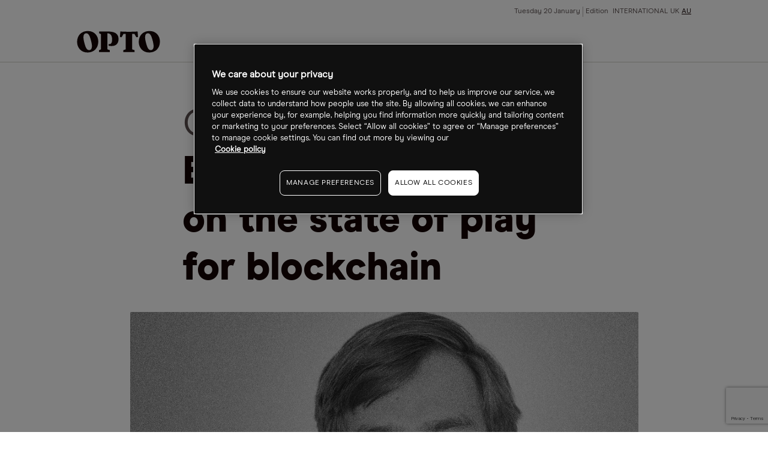

--- FILE ---
content_type: text/html
request_url: https://www.cmcmarkets.com/en-au/opto/the-blocks-larry-cermak-on-the-state-of-play-for-blockchain
body_size: 10944
content:
<!DOCTYPE html><html lang="en-au" class="no-js" prefix="og: https://ogp.me/ns#"><head><!-- One Big Script --><!--START-WIDGET-668C0C6F-2420-4165-ACF2-42570A7C21EF--><script>
const html = document.documentElement;
const [language, region] = html.lang.toLowerCase().split('-');

const script = document.createElement('script');
script.src = 'https://cdn.cmcmarkets.com/global/scripts/big-script/latest/cookies.js';
script.id = 'cookies';
script.type = 'module';

script.setAttribute('data-language', language ?? "");
script.setAttribute('data-region', region ?? "");

const head = document.head;
head.insertBefore(script, head.firstChild);
</script><!--END-WIDGET-668C0C6F-2420-4165-ACF2-42570A7C21EF--><script type="text/javascript">dataLayer = [ { "page": { "category": "", "countryCode": "au", "type": "retail", "environment": "prod" } } ];</script><title>The Block’s Larry Cermak on the state of play for blockchain | Opto</title><link rel="preload" href="https://assets.cmcmarkets.com/fonts/ModernEra-Regular.woff" as="font" type="font/woff" crossorigin=""><link rel="preload" href="https://assets.cmcmarkets.com/fonts/ModernEra-Bold.woff" as="font" type="font/woff" crossorigin=""><link rel="preload" href="https://assets.cmcmarkets.com/fonts/ModernEra-Black.woff" as="font" type="font/woff" crossorigin=""><link rel="canonical" href="https://www.cmcmarkets.com/en-au/opto/the-blocks-larry-cermak-on-the-state-of-play-for-blockchain"><meta name="robots" content="max-image-preview:large"><meta charset="utf-8"><meta http-equiv="X-UA-Compatible" content="IE=edge"><meta name="viewport" content="width=device-width,initial-scale=1"><meta name="twitter:card" content="summary_large_image"><!-- One Trust Cookie Opto Styling --><!--START-WIDGET-61E82DD5-77C4-4CDE-814D-6FFF0A7A21EF--><style>#onetrust-consent-sdk {font-family: ModernEraRegular,BlinkMacSystemFont,-apple-system,Arial,sans-serif;}</style><!--END-WIDGET-61E82DD5-77C4-4CDE-814D-6FFF0A7A21EF--><!--START-CSS-CORE--><link type="text/css" href="https://assets.cmcmarkets.com/files/core-css.min.css" rel="stylesheet"><!--END-CSS-CORE--><!--START-CSS-THEME--><link type="text/css" href="https://assets.cmcmarkets.com/css/opto-theme-2.38.0.min.css" rel="stylesheet"><!--END-CSS-THEME--><meta name="description" content="Larry Cermak, CEO of The Block, discusses the current state of the blockchain investment world, including Ethereum’s move to proof-of-stake."><meta name="revised" content="12/12/2024 14:55:49"><link rel="apple-touch-icon" sizes="57x57" href="https://assets.cmcmarkets.com/images/opto-apple-touch-icon-57x57.png"><link rel="apple-touch-icon" sizes="60x60" href="https://assets.cmcmarkets.com/images/opto-apple-touch-icon-60x60.png"><link rel="apple-touch-icon" sizes="72x72" href="https://assets.cmcmarkets.com/images/opto-apple-touch-icon-72x72.png"><link rel="apple-touch-icon" sizes="76x76" href="https://assets.cmcmarkets.com/images/opto-apple-touch-icon-76x76.png"><link rel="apple-touch-icon" sizes="114x114" href="https://assets.cmcmarkets.com/images/opto-apple-touch-icon-114x114.png"><link rel="apple-touch-icon" sizes="120x120" href="https://assets.cmcmarkets.com/images/opto-apple-touch-icon-120x120.png"><link rel="apple-touch-icon" sizes="144x144" href="https://assets.cmcmarkets.com/images/opto-apple-touch-icon-144x144.png"><link rel="apple-touch-icon" sizes="152x152" href="https://assets.cmcmarkets.com/images/opto-apple-touch-icon-152x152.png"><link rel="apple-touch-icon" sizes="180x180" href="https://assets.cmcmarkets.com/images/opto-apple-touch-icon-180x180.png"><link rel="icon" type="image/png" href="https://assets.cmcmarkets.com/images/opto-favicon-32x32.png" sizes="32x32"><link rel="icon" type="image/png" href="https://assets.cmcmarkets.com/images/opto-android-icon-192x192.png" sizes="192x192"><link rel="icon" type="image/png" href="https://assets.cmcmarkets.com/images/opto-favicon-96x96.png" sizes="96x96"><link rel="icon" type="image/png" href="https://assets.cmcmarkets.com/images/opto-favicon-16x16.png" sizes="16x16"><meta property="og:title" content="The Block’s Larry Cermak on the state of play for blockchain"><meta property="og:type" content="website"><meta property="og:image" content="https://assets.cmcmarkets.com/images/1685012676_MicrosoftTeams-image_medium.png"><meta property="og:url" content="https://www.cmcmarkets.com/en-au/opto/the-blocks-larry-cermak-on-the-state-of-play-for-blockchain"><meta property="og:description" content="Larry Cermak, CEO of The Block, discusses the current state of the blockchain investment world, including Ethereum’s move to proof-of-stake."><meta property="og:locale" content="en_AU"></head><body data-url="en-au" data-id="646f4447-f048-4ca6-99e1-e08a0a7a21ef" data-language="en" data-region="au" data-domain="CMC" data-website="Website (AU)" data-language-iso="ENG" data-country="Australia" data-iaid="" class=""><!-- Navigation | OPTO EN-AU --><header class="megaMenu"><div class="container fluid"><div class="content"><div class="row"><div class="col"><a class="logo" href="/en-au/opto"><img src="https://assets.cmcmarkets.com/images/opto-trading-intelligence.svg"></a></div><input type="checkbox" id="navCheckbox"><div class="hamburger hamburger--squeeze"><div class="hamburger-box"><div class="hamburger-inner"></div></div></div><div class="col newMobileNav"><div class="navRow"><div class="navCol navMeta"><ul><li class="paragraph-xsmall" id="date">Date</li><li class="paragraph-xsmall ">Edition <a href="/en/opto">INTERNATIONAL</a><a href="/en-gb/opto">UK</a><a class="active" href="/en-au/opto">AU</a></li></ul></div><div class="navCol navMenu"><ul><li class="h-xxs hasSubCat fullWidthDrop" data-nav="news features analysis"><div><span class="closed">Themes</span></div><ul class="thirdLevel"><li><a>Climate change</a><ul><li><a href="/en-au/opto/collection?sort=theme&amp;title=carbon-transition">Carbon transition</a></li><li><a href="/en-au/opto/collection?sort=theme&amp;title=clean-energy">Clean energy</a></li><li><a href="/en-au/opto/collection?sort=theme&amp;title=clean-tech">Clean tech</a></li><li><a href="/en-au/opto/collection?sort=theme&amp;title=rare-earths">Rare earths</a></li><li><a href="/en-au/opto/collection?sort=theme&amp;title=sustainable-foods">Sustainable foods</a></li><li><a href="/en-au/opto/collection?sort=theme&amp;title=water">Water</a></li><li><a href="/en-au/opto/collection?sort=theme&amp;title=wind">Wind</a></li><li><a href="/en-au/opto/collection?sort=theme&amp;title=solar">Solar</a></li></ul></li><li><a>Disruptive technology</a><ul><li><a href="/en-au/opto/collection?sort=theme&amp;title=5g">5G</a></li><li><a href="/en-au/opto/collection?sort=theme&amp;title=ar-vr">AR/VR</a></li><li><a href="/en-au/opto/collection?sort=theme&amp;title=cloud-computing">Cloud computing</a></li><li><a href="/en-au/opto/collection?sort=theme&amp;title=cyber-security">Cyber security</a></li><li><a href="/en-au/opto/collection?sort=theme&amp;title=disruptive-innovation">Disruptive innovation</a></li><li><a href="/en-au/opto/collection?sort=theme&amp;title=electric-vehicles">Electric vehicles</a></li><li><a href="/en-au/opto/collection?sort=theme&amp;title=gaming">Gaming</a></li><li><a href="/en-au/opto/collection?sort=theme&amp;title=healthcare-innovation">Healthcare innovation</a></li><li><a href="/en-au/opto/collection?sort=theme&amp;title=internet-of-things">Internet of things</a></li><li><a href="/en-au/opto/collection?sort=theme&amp;title=lithium">Lithium</a></li><li><a href="/en-au/opto/collection?sort=theme&amp;title=robotics">Robotics</a></li><li><a href="/en-au/opto/collection?sort=theme&amp;title=saas">Saas</a></li><li><a href="/en-au/opto/collection?sort=theme&amp;title=semiconductors">Semiconductors</a></li><li><a href="/en-au/opto/collection?sort=theme&amp;title=social-media">Social media</a></li><li><a href="/en-au/opto/collection?sort=theme&amp;title=space">Space</a></li></ul></li><li><a>Demographic &amp; social change</a><ul><li><a href="/en-au/opto/collection?sort=theme&amp;title=biotechnology">Biotechnology</a></li><li><a href="/en-au/opto/collection?sort=theme&amp;title=cannabis">Cannabis</a></li><li><a href="/en-au/opto/collection?sort=theme&amp;title=genome-editing">Genome editing</a></li><li><a href="/en-au/opto/collection?sort=theme&amp;title=health-wellness">Health wellness</a></li><li><a href="/en-au/opto/collection?sort=theme&amp;title=immunology">Immunology</a></li><li><a href="/en-au/opto/collection?sort=theme&amp;title=medical-devices">Medical devices</a></li><li><a href="/en-au/opto/collection?sort=theme&amp;title=work-from-home">Work from home</a></li></ul></li><li><a>Next generation economy</a><ul><li><a href="/en-au/opto/collection?sort=theme&amp;title=blockchain">Blockchain</a></li><li><a href="/en-au/opto/collection?sort=theme&amp;title=china-tech">China tech</a></li><li><a href="/en-au/opto/collection?sort=theme&amp;title=fintech">Fintech</a></li><li><a href="/en-au/opto/collection?sort=theme&amp;title=mobile-payments">Mobile payments</a></li></ul></li></ul></li><li class="headline-xxsmall hasSubCat"><div><span>Authors</span></div><ul><li class="paragraph-medium" data-nav="benzinga"><a href="/en-au/opto/author/benzinga">Benzinga</a></li><li class="paragraph-medium" data-nav="cartica"><a href="/en-au/opto/author/cartica">Cartica</a></li><li class="paragraph-medium" data-nav="collaborative-fund"><a href="/en-au/opto/author/collaborative-fund">Collaborative Fund</a></li><li class="paragraph-medium" data-nav="direxion"><a href="/en-au/opto/author/direxion">Direxion</a></li><li class="paragraph-medium" data-nav="etf-tv"><a href="/en-au/opto/author/etf-tv">ETF-TV</a></li><li class="paragraph-medium" data-nav="frank-holmes"><a href="/en-au/opto/author/frank-holmes">Frank Holmes</a></li><li class="paragraph-medium" data-nav="global-x"><a href="/en-au/opto/author/global-x">Global X</a></li><li class="paragraph-medium" data-nav="hedgeye"><a href="/en-au/opto/author/hedgeye">Hedgeye</a></li><li class="paragraph-medium" data-nav="jesse-felder"><a href="/en-au/opto/author/jesse-felder">Jesse Felder</a></li><li class="paragraph-medium" data-nav="joe-kunkle"><a href="/en-au/opto/author/joe-kunkle">Joe Kunkle</a></li><li class="paragraph-medium" data-nav="julius-de-kempenaer"><a href="/en-au/opto/author/julius-de-kempenaer">Julius de Kempenaer</a></li><li class="paragraph-medium" data-nav="ltse"><a href="/en-au/opto/author/ltse">LTSE</a></li><li class="paragraph-medium" data-nav="michael-gayed"><a href="/en-au/opto/author/michael-gayed">Michael Gayed</a></li><li class="paragraph-medium" data-nav="mish-schneider"><a href="/en-au/opto/author/mish-schneider">Mish Schneider</a></li><li class="paragraph-medium" data-nav="morgan-creek"><a href="/en-au/opto/author/morgan-creek">Morgan Creek</a></li><li class="paragraph-medium" data-nav="mywallst"><a href="/en-au/opto/author/mywallst">MyWallSt</a></li><li class="paragraph-medium" data-nav="opto"><a href="/en-au/opto/author/opto">Opto</a></li><li class="paragraph-medium" data-nav="perth-tolle"><a href="/en-au/opto/author/perth-tolle">Perth Tolle</a></li><li class="paragraph-medium" data-nav="radiant-esg"><a href="/en-au/opto/author/radiant-esg">Radiant ESG</a></li><li class="paragraph-medium" data-nav="rbc-wealth-management"><a href="/en-au/opto/author/rbc-wealth-management">RBC Wealth Management</a></li><li class="paragraph-medium" data-nav="research-affiliates"><a href="/en-au/opto/author/research-affiliates">Research Affiliates</a></li><li class="paragraph-medium" data-nav="rob-arnott"><a href="/en-au/opto/author/rob-arnott">Rob Arnott</a></li><li class="paragraph-medium" data-nav="steve-hanke"><a href="/en-au/opto/author/steve-hanke">Steve Hanke</a></li><li class="paragraph-medium" data-nav="trevor-neil"><a href="/en-au/opto/author/trevor-neil">Trevor Neil</a></li></ul></li><li class="headline-xxsmall" data-nav="thematic-etf-screener"><a href="/en-gb/opto/thematic-etf-screener">Theme screener</a></li><li class="headline-xxsmall hasSubCat"><div><span>Research</span></div><ul><li class="paragraph-medium" data-nav="podcast"><a href="/en-au/opto/collection?sort=type&amp;title=podcast">Podcast</a></li><li class="paragraph-medium" data-nav="newsletter"><a href="/en-au/opto/newsletter">Newsletter</a></li><li class="paragraph-medium"><a href="https://www.optomag.co.uk/" target="_blank" rel="noopener noreferrer">Magazine</a></li></ul></li><li class="headline-xxsmall" data-nav="about"><a href="/en-au/opto/about">About</a></li></ul></div></div></div></div></div></div></header><!-- Promo Banner --><!--<div class="promoBanner background-grey-1 border-bottom-grey-5 hidden" data-banner-cookie-id="podcast-two"><div class="container fluid"><div class="promoClose closeGrey6"></div><div class="content"><div class="row"><div class="col text-center"><div class="roundedImg"><img src="https://assets.cmcmarkets.com/images/Callum-Thomas.jpg" alt="Callum Thomas"></div></div><div class="col text-center"><div class="inline-block-elements"><p class="pg-m text-colour-primary background-grey-10 rounded-corners-4 px-xs py-xxs text-colour-light-primary inline text-pill">EXCLUSIVE INTERVIEW</p><p class="pg-m text-colour-primary">Callum Thomas, Founder - Topdown Charts</p></div><p class="h-s text-colour-primary">A Charting Expert on Recession Indicators and the &lsquo;September Effect&rsquo;</p></div><div class="col text-center"><a class="button-round button-regular btn-red full-width-mobile promoCTA" href="/en-au/opto/inside-callum-thomas-topdown-charts-analysis-process" target="_blank">View now</a></div></div></div></div></div>--><div class="breadcrumbs light"><div class="container-fluid"><ul><li><a href="/en-au/"><span>
                                    Opto                                </span></a></li><li><a href="/en-au/opto"><span>
                                    Opto Homepage                                </span></a></li><li><a href="/en-au/opto"><span>
                                    News Folder                                </span></a></li><li><span>
                                The Block’s Larry Cermak on the state of play for blockchain                            </span></li></ul></div></div><script type="application/ld+json">
{
    "@context": "https://schema.org",
    "@type": "BreadcrumbList",
    "itemListElement": [
        {
            "@type": "ListItem",
            "position": 1,
            "name": "Opto",
            "item": "https://www.cmcmarkets.com/en-au/"
        },
        {
            "@type": "ListItem",
            "position": 2,
            "name": "Opto Homepage",
            "item": "https://www.cmcmarkets.com/en-au/opto"
        },
        {
            "@type": "ListItem",
            "position": 3,
            "name": "News Folder",
            "item": "https://www.cmcmarkets.com/en-au/opto"
        },
        {
            "@type": "ListItem",
            "position": 4,
            "name": "The Block\u2019s Larry Cermak on the state of play for blockchain",
            "item": "https://www.cmcmarkets.com/en-au/opto/the-blocks-larry-cermak-on-the-state-of-play-for-blockchain"
        }
    ],
    "name": "The Block\u2019s Larry Cermak on the state of play for blockchain"
}
</script><section class="container fluid news-article news-articleNew"><div class="content"><!-- ARTICLE WITHOUT FEATURE --><div class="row articleHeaderNew articleHeaderNewWithoutFeature"><div class="col articleFeatureImage"><!-- IMAGE / VIDEO CONTAINER--><div class="image-container"><span><picture><source srcset="https://assets.cmcmarkets.com/images/1685012676_MicrosoftTeams-image_small.webp 480w,https://assets.cmcmarkets.com/images/1685012676_MicrosoftTeams-image_medium.webp 768w,https://assets.cmcmarkets.com/images/1685012676_MicrosoftTeams-image_large.webp 992w,https://assets.cmcmarkets.com/images/1685012676_MicrosoftTeams-image_extra.webp 1200w,https://assets.cmcmarkets.com/images/1685012676_MicrosoftTeams-image_extraExtra.webp 1600w" type="image/webp"></source><source srcset="https://assets.cmcmarkets.com/images/1685012676_MicrosoftTeams-image_small.png 480w,https://assets.cmcmarkets.com/images/1685012676_MicrosoftTeams-image_medium.png 768w,https://assets.cmcmarkets.com/images/1685012676_MicrosoftTeams-image_large.png 992w,https://assets.cmcmarkets.com/images/1685012676_MicrosoftTeams-image_extra.png 1200w,https://assets.cmcmarkets.com/images/1685012676_MicrosoftTeams-image_extraExtra.png 1600w" type="image/png"></source><img data-src="https://assets.cmcmarkets.com/images/1685012676_MicrosoftTeams-image.png" src="https://assets.cmcmarkets.com/images/1685012676_MicrosoftTeams-image.png" alt="" loading="lazy" data-responsive="true"></picture></span></div><!-- IMAGE / VIDEO CONTAINER END--></div><div class="col"><!-- $topicGroup --><p class="h-xl regular text-colour-secondary preHeader">Opto Sessions</p><h1 class="h-xl text-colour-primary">The Block’s Larry Cermak on the state of play for blockchain</h1></div></div><!-- ARTICLE WITHOUT FEATURE END --><div class="row"><div class="col"><div class="articleMetaNew typeArticle"><div><section class="author-block"><div class="author-block-copy"><p class="pg-s text-colour-primary mb-nill">By</p><p class="h-xs text-colour-primary mb-nill"><span itemprop="author" itemscope="" itemtype="http://schema.org/Person"><span itemprop="name" data-sort="Podcast" data-title="opto">
                                            OPTO                                        </span></span></p><p class="pg-s text-colour-primary mb-nill"></p></div></section></div><div><section class="article-date"><p class="pg-s text-colour-primary mb-nill">
                                25 May 2023, 20:30                            </p></section></div></div></div></div><div class="row"><div class="col article-content activePaywall"><p><span>Larry Cermak, CEO of The Block, a leading information services provider for digital assets, joins Opto Sessions to discuss the current state of the blockchain market, the metrics that The Block uses to measure its health, and the initiatives that he believes will revolutionise the space in the near future.</span></p><p>LISTEN TO THE INTERVIEW:</p><p><a href="https://podcasts.apple.com/gb/podcast/larry-cermak-the-block-tethers-bitcoin-investment/id1504694129?i=1000614426287" rel="noopener noreferrer" target="_blank">Apple Podcasts</a></p><p><a href="https://open.spotify.com/episode/5utkAP8lganvxbhQEBRGSr" rel="noopener noreferrer" target="_blank">Spotify</a></p><p>Larry Cermak is CEO of The Block, an information services provider for digital assets. Cermak has been researching cryptocurrencies since 2016, when he decided to write his economics thesis on bitcoin. As he explains on the podcast, he explored the topic by trying to find a middle ground between the naysayers, who see cryptocurrencies as worthless, and the “zealots”, who feel they could solve all the world’s problems.</p><p>After this, he started working at Diar, one of the first crypto research shops, where he became head of analysis. He became one of the first employees at The Block in 2018, where he was promoted through several positions before becoming CEO in March 2023.</p><h2>Reading the metrics</h2><p>Among the key metrics that The Block uses to monitor the crypto industry is the exchange volume of both spot and futures. These, Cermak says, are currently 70–80% lower than at the market’s peak.</p><p>Cermak and his team also track interest using a variety of proxies, such as new Twitter followers, new subscribers on Reddit or Youtube channels, page views on Wikipedia, and other social indicators. While meme coins like Pepe have had moments on these metrics, overall retail interest is down.</p><p>Cermak also explains how he uses on-chain stablecoin activity to assess levels of trading activity: “They’re generally being used for sending money between exchanges”, making them a good proxy for the activity of market makers.</p><p></p><p class="article-quote">“When you think of investors who want to get exposure to crypto, the first thing they generally do is deposit a lot of money on Coinbase [COIN] and buy there, but if they’re international, generally, they would then go to stablecoins first.”</p><p>Additionally, stablecoin deposits are one of Cermak’s preferred indicators of the amount of money coming into the crypto system.</p><p>“When you think of investors who want to get exposure to crypto, the first thing they generally do is deposit a lot of money on Coinbase [COIN] and buy there, but if they’re international, generally, they would then go to stablecoins first.” Upturns in total issued supply tend to indicate that investors are keeping their money in the crypto ecosystem, while falling supply indicates that they are returning to fiat currency.</p><h2>Wary of volatility</h2><p>“There are a lot of concerns about regulatory pressures”, Cermak says, as well as a relative lack of interest from retail investors at present.</p><p>“Inflation is higher, unemployment is slightly higher, there’s just less disposable income for people to be able to speculate on some of these things.” However, institutional interest is up, especially following the regional banking crisis. He mentions the need for investors to be wary of the highly cyclical and volatile nature of cryptocurrencies.</p><p>“The ups and peaks generally go up four or five [times]... and then you crash 80–90%. It’s something the industry is now kind of used to, but it always causes damage, and especially over the last year or so.”</p><h2>Use cases and speculation</h2><p>While many hedge funds and other institutions approach blockchain technology mainly from the perspective of hedging or diversification, Cermak’s team at The Block are more interested in the innovative use cases the technology is being put to.</p><p>This includes the financial products being built on top of cryptocurrencies, the bulk of which are based on three pillars: Ethereum, trading platforms and leverage.</p><p>According to Cermak, the reason these three pillars tend to see the most interest is “because just like in regular finance [cryptocurrency] encourages speculation. Crypto is maybe speculation squared.”</p><p>He also mentions non-fungible tokens as a popular instrument for blockchain investors, though demand and interest here is even more cyclical than for cryptocurrencies themselves.</p><p>“The cycles are shorter, and it’s much less mature than any of the other sectors. But when they’re hot, they’re taking a lot of The Block space, a lot of demand.”</p><p>While social media and data storage could provide use cases for blockchain technology, Cermak notes that adoption for these is so far low, and their potential remains speculative.</p><p></p><p class="article-quote">“Just like in regular finance [cryptocurrency] encourages speculation. Crypto is maybe speculation squared.”</p><h2>Tether and bitcoin</h2><p>Last week, Tether Limited announced that it would invest 15% of its profits into bitcoin. The significance of this, Cermak said, lies in the fact that Tether (the company behind the Tether stablecoin) makes its money by investing deposits into safe assets such as government bonds.</p><p>“Given that they have tens of billions of dollars issued, it’s a very profitable business right now”, with high interest rates meaning these assets are returning approximately 5%. Putting some of these profits into bitcoin “creates a constant buy pressure that’s predictable”.</p><h2>The outlook for crypto</h2><p>As far as the future is concerned, Cermak himself is most excited about Layer-two (L2) blockchains. These protocols are built on top of traditional Layer-one blockchains, and typically either reduce the load on the blockchain, and thereby improve its scalability and performance, or offer improved security and privacy. Cermak also speaks to the significance of Ethereum’s move to a proof-of-stake (PoS) consensus mechanism, which took place in 2022.</p><p>PoS has a number of advantages over the previously-used proof-of-work (PoW) system, including lower barriers to entry for miners, reduced risk of centralisation, reduced risk of certain types of malicious activity, and, above all, better energy efficiency.</p><p>“The largest significance of this is that they now spend something like 99.5% less on energy than they did before.” According to Ethereum’s blog, the figure is in fact 99.95% less.</p><p>Additionally, these lower energy requirements also mean that less Ethereum needs to be issued in order to incentivise participants in the market.</p><p class="s3"><b>For more ways to listen:</b></p><p><a href="https://podcasts.apple.com/gb/podcast/larry-cermak-the-block-tethers-bitcoin-investment/id1504694129?i=1000614426287" rel="noopener noreferrer" target="_blank">Apple Podcasts</a></p><p><a href="https://open.spotify.com/episode/5utkAP8lganvxbhQEBRGSr" rel="noopener noreferrer" target="_blank">Spotify</a></p><p><a href="https://www.stitcher.com/show/opto-sessions-stocks-investing-finance-entrepreneurship/episode/larry-cermak-the-block-tethers-bitcoin-investment-the-potential-of-zk-rollups-303678222" rel="noopener noreferrer" target="_blank">Stitcher</a></p><p><a href="https://castbox.fm/episode/Larry-Cermak-%E2%80%93-The-Block-%E2%80%93-Tether%E2%80%99s-Bitcoin-Investment-%26-The-Potential-of-ZK-Rollups-id2717297-id598599021" rel="noopener noreferrer" target="_blank">CastBox</a></p><p><b><i><a href="https://podcasts.apple.com/gb/podcast/opto-sessions-stock-market-investing-trading-stocks/id1504694129#episodeGuid=Buzzsprout-4868513" rel="noopener noreferrer" target="_blank">Listen to the full interview and explore our past episodes on Opto Sessions</a>. You can also check out all our episodes <a href="https://www.youtube.com/channel/UCENW0ZwwrW6NG52OJnRxNLg" rel="noopener noreferrer" target="_blank">via our YouTube Channel</a>.</i></b></p><!-- News article disclaimer --><!--START-WIDGET-5CCBF40A-7B1C-495F-AB02-98800A7A21EE--><!--END-WIDGET-5CCBF40A-7B1C-495F-AB02-98800A7A21EE--><div class="newPaywall"><!-- PAYWALL INTEGRATION GOES HERE--><!--START-WIDGET-5D7B4D5E-11E8-45DD-AFF2-466F0A7AAAEF--><div class="container articlePaywall"><div class="articlePaywallForm"><div class="paywallInnerWrap"><p class="headline-small text-colour-primary pb-s">Continue reading for FREE</p><div class="newsletter-sign-up-form"><div class="brazeForm payWallOpto" data-campaign-id="" data-thank-you=""><form method="POST"><input class="formRegion" type="hidden" name="form_source_site" value=""><input class="formSource" type="hidden" name="form_url" value=""><input class="formCampainID" type="hidden" name="braze_campaign_id" value=""><input class="formSubscription" type="hidden" name="subscribed" value=""><input class="formType" type="hidden" name="form_source_type" value=""><input class="formUserName" type="text" name="user_name" style="display: none"><input class="emailField" type="email" name="email" placeholder="Enter your email address"><input class="formSubmit button-round button-regular" type="submit" name="test" value="Get free access"></form><div class="form-error hide mt-m" style="color:#ff665e;"><p class="pg-m">Error! Please try submitting again.</p></div><div class="form-success hide"><p class="pg-m">Success! You have successfully signed up.</p></div></div></div><ul><li class="paragraph-small text-colour-secondary">Includes free newsletter updates, unsubscribe anytime. <a href="../opto/privacy" target="_blank" rel="noopener noreferrer">Privacy policy</a></li></ul></div></div></div><!--END-WIDGET-5D7B4D5E-11E8-45DD-AFF2-466F0A7AAAEF--></div></div></div></div></section><section class="container fluid article-related"><div class="content border-top-red border-bottom-red"><div class="row"><div class="col"><p class="headline-xsmall text-colour-primary">Latest articles</p></div></div><div class="row col-space-even"><div class="col"><a href="/en-au/opto/reality-check-mi2-co-founder-julian-brigden-on-the-us-economy" class="col podcast-regular"><div><div class="bgImage" style="background-image: url('https://assets.cmcmarkets.com/images/podcast-guest1_medium.jpg')"></div><div class="podcast-details"><div class="image-container"><picture><source srcset="https://assets.cmcmarkets.com/images/opto-sessions-pacshot_small.webp 480w,https://assets.cmcmarkets.com/images/opto-sessions-pacshot_medium.webp 768w,https://assets.cmcmarkets.com/images/opto-sessions-pacshot_large.webp 992w,https://assets.cmcmarkets.com/images/opto-sessions-pacshot_extra.webp 1200w,https://assets.cmcmarkets.com/images/opto-sessions-pacshot_extraExtra.webp 1600w" type="image/webp"></source><source srcset="https://assets.cmcmarkets.com/images/opto-sessions-pacshot_small.png 480w,https://assets.cmcmarkets.com/images/opto-sessions-pacshot_medium.png 768w,https://assets.cmcmarkets.com/images/opto-sessions-pacshot_large.png 992w,https://assets.cmcmarkets.com/images/opto-sessions-pacshot_extra.png 1200w,https://assets.cmcmarkets.com/images/opto-sessions-pacshot_extraExtra.png 1600w" type="image/png"></source><img src="https://assets.cmcmarkets.com/images/opto-sessions-pacshot.png" alt="" loading="lazy" data-responsive="true"></picture></div><div class="text-center text-colour-light-primary"><p class="headline-small">Julian Brigden</p><div class="border-bottom-red"></div><p class="caps-medium"><i>Episode #234</i></p></div></div></div><div><ul><li class="tag uc-s text-colour-primary" data-contenteditable="true">
                Tricks            </li><li class="tag pill tag-blue uc-s text-colour-light-primary" data-contenteditable="true">
                Podcast            </li></ul><p class="headline-xsmall pre-header">OPTO Sessions</p><p class="headline-xsmall">Reality Check: MI2 Co-Founder Julian Brigden on the US Economy</p><p class="paragraph-medium article-copy pb-m">Julian Brigden, Co-Founder and President of Macro Intelligence 2 Partners, joins OPTO Sessions to survey the US macroeconomic landscape as a second Trump presidency beds in. </p><p class="paragraph-xsmall article-date pb-l">05 Dec 2024</p></div></a></div><div class="col"><a href="/en-au/opto/talking-business-soundhounds-cfo-on-the-three-pillars-of-voice-ai" class="col podcast-regular"><div><div class="bgImage" style="background-image: url('https://assets.cmcmarkets.com/images/Nitesh-Sharan_medium.jpg')"></div><div class="podcast-details"><div class="image-container"><picture><source srcset="https://assets.cmcmarkets.com/images/opto-sessions-pacshot_small.webp 480w,https://assets.cmcmarkets.com/images/opto-sessions-pacshot_medium.webp 768w,https://assets.cmcmarkets.com/images/opto-sessions-pacshot_large.webp 992w,https://assets.cmcmarkets.com/images/opto-sessions-pacshot_extra.webp 1200w,https://assets.cmcmarkets.com/images/opto-sessions-pacshot_extraExtra.webp 1600w" type="image/webp"></source><source srcset="https://assets.cmcmarkets.com/images/opto-sessions-pacshot_small.png 480w,https://assets.cmcmarkets.com/images/opto-sessions-pacshot_medium.png 768w,https://assets.cmcmarkets.com/images/opto-sessions-pacshot_large.png 992w,https://assets.cmcmarkets.com/images/opto-sessions-pacshot_extra.png 1200w,https://assets.cmcmarkets.com/images/opto-sessions-pacshot_extraExtra.png 1600w" type="image/png"></source><img src="https://assets.cmcmarkets.com/images/opto-sessions-pacshot.png" alt="" loading="lazy" data-responsive="true"></picture></div><div class="text-center text-colour-light-primary"><p class="headline-small">Nitesh Sharan</p><div class="border-bottom-red"></div><p class="caps-medium"><i>Episode #233</i></p></div></div></div><div><ul><li class="tag uc-s text-colour-primary" data-contenteditable="true">
                Tricks            </li><li class="tag pill tag-blue uc-s text-colour-light-primary" data-contenteditable="true">
                Podcast            </li><li class="tag pill uc-s text-colour-light-primary" data-label="artificial-intelligence">
                        Artificial intelligence                    </li></ul><p class="headline-xsmall pre-header">OPTO Sessions</p><p class="headline-xsmall">Talking Business: SoundHound’s CFO on the Three Pillars of Voice AI</p><p class="paragraph-medium article-copy pb-m">Nitesh Sharan, CFO of SoundHound, explains the company’s business model and prospects on OPTO Sessions. </p><p class="paragraph-xsmall article-date pb-l">18 Oct 2024</p></div></a></div><div class="col"><a href="/en-au/opto/the-care-continuum-veracytes-ceo-on-its-diagnostic-strategy" class="col podcast-regular"><div><div class="bgImage" style="background-image: url('https://assets.cmcmarkets.com/images/podcast_guest_medium.jpg')"></div><div class="podcast-details"><div class="image-container"><picture><source srcset="https://assets.cmcmarkets.com/images/opto-sessions-pacshot_small.webp 480w,https://assets.cmcmarkets.com/images/opto-sessions-pacshot_medium.webp 768w,https://assets.cmcmarkets.com/images/opto-sessions-pacshot_large.webp 992w,https://assets.cmcmarkets.com/images/opto-sessions-pacshot_extra.webp 1200w,https://assets.cmcmarkets.com/images/opto-sessions-pacshot_extraExtra.webp 1600w" type="image/webp"></source><source srcset="https://assets.cmcmarkets.com/images/opto-sessions-pacshot_small.png 480w,https://assets.cmcmarkets.com/images/opto-sessions-pacshot_medium.png 768w,https://assets.cmcmarkets.com/images/opto-sessions-pacshot_large.png 992w,https://assets.cmcmarkets.com/images/opto-sessions-pacshot_extra.png 1200w,https://assets.cmcmarkets.com/images/opto-sessions-pacshot_extraExtra.png 1600w" type="image/png"></source><img src="https://assets.cmcmarkets.com/images/opto-sessions-pacshot.png" alt="" loading="lazy" data-responsive="true"></picture></div><div class="text-center text-colour-light-primary"><p class="headline-small">Marc Stapley</p><div class="border-bottom-red"></div><p class="caps-medium"><i>Episode #232</i></p></div></div></div><div><ul><li class="tag uc-s text-colour-primary" data-contenteditable="true">
                Tricks            </li><li class="tag pill tag-blue uc-s text-colour-light-primary" data-contenteditable="true">
                Podcast            </li><li class="tag pill uc-s text-colour-light-primary" data-label="artificial-intelligence">
                        Artificial intelligence                    </li><li class="tag pill uc-s text-colour-light-primary" data-label="biotechnology">
                        Biotechnology                    </li></ul><p class="headline-xsmall pre-header">OPTO Sessions</p><p class="headline-xsmall">The Care Continuum: Veracyte’s CEO on its Diagnostic Strategy</p><p class="paragraph-medium article-copy pb-m">Marc Stapley, CEO at Veracyte, discusses the company’s molecular diagnostics strategy and acquisition of C2i on OPTO Sessions.</p><p class="paragraph-xsmall article-date pb-l">26 Sep 2024</p></div></a></div><div class="col"><a href="/en-au/opto/microstrategy-ceo-phong-le-on-bitcoin-and-business-intelligence" class="col podcast-regular"><div><div class="bgImage" style="background-image: url('https://assets.cmcmarkets.com/images/1726474355_podcast_medium.jpg')"></div><div class="podcast-details"><div class="image-container"><picture><source srcset="https://assets.cmcmarkets.com/images/opto-sessions-pacshot_small.webp 480w,https://assets.cmcmarkets.com/images/opto-sessions-pacshot_medium.webp 768w,https://assets.cmcmarkets.com/images/opto-sessions-pacshot_large.webp 992w,https://assets.cmcmarkets.com/images/opto-sessions-pacshot_extra.webp 1200w,https://assets.cmcmarkets.com/images/opto-sessions-pacshot_extraExtra.webp 1600w" type="image/webp"></source><source srcset="https://assets.cmcmarkets.com/images/opto-sessions-pacshot_small.png 480w,https://assets.cmcmarkets.com/images/opto-sessions-pacshot_medium.png 768w,https://assets.cmcmarkets.com/images/opto-sessions-pacshot_large.png 992w,https://assets.cmcmarkets.com/images/opto-sessions-pacshot_extra.png 1200w,https://assets.cmcmarkets.com/images/opto-sessions-pacshot_extraExtra.png 1600w" type="image/png"></source><img src="https://assets.cmcmarkets.com/images/opto-sessions-pacshot.png" alt="" loading="lazy" data-responsive="true"></picture></div><div class="text-center text-colour-light-primary"><p class="headline-small">Phong Le</p><div class="border-bottom-red"></div><p class="caps-medium"><i>Episode #231</i></p></div></div></div><div><ul><li class="tag uc-s text-colour-primary" data-contenteditable="true">
                Tricks            </li><li class="tag pill tag-blue uc-s text-colour-light-primary" data-contenteditable="true">
                Podcast            </li><li class="tag pill uc-s text-colour-light-primary" data-label="blockchain">
                        Blockchain                    </li><li class="tag pill uc-s text-colour-light-primary" data-label="fintech">
                        Fintech                    </li></ul><p class="headline-xsmall pre-header">OPTO Sessions</p><p class="headline-xsmall">MicroStrategy CEO Phong Le on Bitcoin and Business Intelligence</p><p class="paragraph-medium article-copy pb-m">Phong Le, President and CEO of MicroStrategy, discusses the company’s bitcoin strategy with OPTO Sessions. </p><p class="paragraph-xsmall article-date pb-l">16 Sep 2024</p></div></a></div></div></div></section><!--START-WIDGET-6246BE47-9614-41ED-9034-4A7E0A7A21EF--><section class="container fluid"><div class="content"><div class="row"><div class="col"><div class="tendsWidget"><ul><li><a>Climate change</a><ul><li><a href="collection?sort=theme&amp;title=carbon-transition">Carbon transition</a></li><li><a href="collection?sort=theme&amp;title=clean-energy">Clean energy</a></li><li><a href="collection?sort=theme&amp;title=clean-tech">Clean tech</a></li><li><a href="collection?sort=theme&amp;title=rare-earths">Rare earths</a></li><li><a href="collection?sort=theme&amp;title=sustainable-foods">Sustainable foods</a></li><li><a href="collection?sort=theme&amp;title=water">Water</a></li><li><a href="collection?sort=theme&amp;title=wind">Wind</a></li><li><a href="collection?sort=theme&amp;title=solar">Solar</a></li></ul></li><li><a>Disruptive technology</a><ul><li><a href="collection?sort=theme&amp;title=5g">5G</a></li><li><a href="collection?sort=theme&amp;title=ar-vr">AR/VR</a></li><li><a href="collection?sort=theme&amp;title=cloud-computing">Cloud computing</a></li><li><a href="collection?sort=theme&amp;title=cyber-security">Cyber security</a></li><li><a href="collection?sort=theme&amp;title=disruptive-innovation">Disruptive innovation</a></li><li><a href="collection?sort=theme&amp;title=electric-vehicles">Electric vehicles</a></li><li><a href="collection?sort=theme&amp;title=gaming">Gaming</a></li><li><a href="collection?sort=theme&amp;title=healthcare-innovation">Healthcare innovation</a></li><li><a href="collection?sort=theme&amp;title=internet-of-things">Internet of things</a></li><li><a href="collection?sort=theme&amp;title=lithium">Lithium</a></li><li><a href="collection?sort=theme&amp;title=robotics">Robotics</a></li><li><a href="collection?sort=theme&amp;title=saas">Saas</a></li><li><a href="collection?sort=theme&amp;title=semiconductors">Semiconductors</a></li><li><a href="collection?sort=theme&amp;title=social-media">Social media</a></li><li><a href="collection?sort=theme&amp;title=space">Space</a></li></ul></li><li><a>Demographic &amp; social change</a><ul><li><a href="collection?sort=theme&amp;title=biotechnology">Biotechnology</a></li><li><a href="collection?sort=theme&amp;title=cannabis">Cannabis</a></li><li><a href="collection?sort=theme&amp;title=genome-editing">Genome editing</a></li><li><a href="collection?sort=theme&amp;title=health-wellness">Health wellness</a></li><li><a href="collection?sort=theme&amp;title=immunology">Immunology</a></li><li><a href="collection?sort=theme&amp;title=medical-devices">Medical devices</a></li><li><a href="collection?sort=theme&amp;title=work-from-home">Work from home</a></li></ul></li><li><a>Next generation economy</a><ul><li><a href="collection?sort=theme&amp;title=blockchain">Blockchain</a></li><li><a href="collection?sort=theme&amp;title=china-tech">China tech</a></li><li><a href="collection?sort=theme&amp;title=fintech">Fintech</a></li><li><a href="collection?sort=theme&amp;title=mobile-payments">Mobile payments</a></li></ul></li></ul></div></div></div></div></section><!--END-WIDGET-6246BE47-9614-41ED-9034-4A7E0A7A21EF--><script type="application/ld+json">
{
    "@context": "https://schema.org",
    "@type": "NewsArticle",
    "mainEntityOfPage": {
        "@type": "WebPage",
        "@id": "https://www.cmcmarkets.com/en-au/opto/the-blocks-larry-cermak-on-the-state-of-play-for-blockchain"
    },
    "headline": "The Block\u2019s Larry Cermak on the state of play for blockchain",
    "description": "Larry Cermak, CEO of The Block, discusses the current state of the blockchain investment world, including Ethereum\u2019s move to proof-of-stake.",
    "image": [
        "https://assets.cmcmarkets.com/images/1685012676_MicrosoftTeams-image_large.png"
    ],
    "datePublished": "2023-05-25",
    "dateModified": "2023-05-25",
    "articleSection": "News and Analysis",
    "copyrightYear": "2023",
    "inLanguage": "en-AU",
    "articleBody": "<p><span>Larry Cermak, CEO of The Block, a leading information services provider for digital assets, joins Opto Sessions to discuss the current state of the blockchain market, the metrics that The Block uses to measure its health, and the initiatives that he believes will revolutionise the space in the near future.</span></p>\r\n\r\n<p>LISTEN TO THE INTERVIEW:</p>\r\n\r\n<p><a href=\u0022https://podcasts.apple.com/gb/podcast/larry-cermak-the-block-tethers-bitcoin-investment/id1504694129?i=1000614426287\u0022 rel=\u0022noopener noreferrer\u0022 target=\u0022_blank\u0022>Apple Podcasts</a></p>\r\n\r\n<p><a href=\u0022https://open.spotify.com/episode/5utkAP8lganvxbhQEBRGSr\u0022 rel=\u0022noopener noreferrer\u0022 target=\u0022_blank\u0022>Spotify</a></p>\r\n\r\n<p>Larry Cermak is CEO of The Block, an information services provider for digital assets. Cermak has been researching cryptocurrencies since 2016, when he decided to write his economics thesis on bitcoin. As he explains on the podcast, he explored the topic by trying to find a middle ground between the naysayers, who see cryptocurrencies as worthless, and the &ldquo;zealots&rdquo;, who feel they could solve all the world&rsquo;s problems.</p>\r\n\r\n<p>After this, he started working at Diar, one of the first crypto research shops, where he became head of analysis. He became one of the first employees at The Block in 2018, where he was promoted through several positions before becoming CEO in March 2023.</p>\r\n\r\n<h2>Reading the metrics</h2>\r\n\r\n<p>Among the key metrics that The Block uses to monitor the crypto industry is the exchange volume of both spot and futures. These, Cermak says, are currently 70&ndash;80% lower than at the market&rsquo;s peak.</p>\r\n\r\n<p>Cermak and his team also track interest using a variety of proxies, such as new Twitter followers, new subscribers on Reddit or Youtube channels, page views on Wikipedia, and other social indicators. While meme coins like Pepe have had moments on these metrics, overall retail interest is down.</p>\r\n\r\n<p>Cermak also explains how he uses on-chain stablecoin activity to assess levels of trading activity: &ldquo;They&rsquo;re generally being used for sending money between exchanges&rdquo;, making them a good proxy for the activity of market makers.</p>\r\n\r\n<p><p class=\u0022article-quote\u0022>&ldquo;When you think of investors who want to get exposure to crypto, the first thing they generally do is deposit a lot of money on Coinbase [COIN] and buy there, but if they&rsquo;re international, generally, they would then go to stablecoins first.&rdquo;</p></p>\r\n\r\n<p>Additionally, stablecoin deposits are one of Cermak&rsquo;s preferred indicators of the amount of money coming into the crypto system.</p>\r\n\r\n<p>&ldquo;When you think of investors who want to get exposure to crypto, the first thing they generally do is deposit a lot of money on Coinbase [COIN] and buy there, but if they&rsquo;re international, generally, they would then go to stablecoins first.&rdquo; Upturns in total issued supply tend to indicate that investors are keeping their money in the crypto ecosystem, while falling supply indicates that they are returning to fiat currency.</p>\r\n\r\n<h2>Wary of volatility</h2>\r\n\r\n<p>&ldquo;There are a lot of concerns about regulatory pressures&rdquo;, Cermak says, as well as a relative lack of interest from retail investors at present.</p>\r\n\r\n<p>&ldquo;Inflation is higher, unemployment is slightly higher, there&rsquo;s just less disposable income for people to be able to speculate on some of these things.&rdquo; However, institutional interest is up, especially following the regional banking crisis. He mentions the need for investors to be wary of the highly cyclical and volatile nature of cryptocurrencies.</p>\r\n\r\n<p>&ldquo;The ups and peaks generally go up four or five [times]... and then you crash 80&ndash;90%. It&rsquo;s something the industry is now kind of used to, but it always causes damage, and especially over the last year or so.&rdquo;</p>\r\n\r\n<h2>Use cases and speculation</h2>\r\n\r\n<p>While many hedge funds and other institutions approach blockchain technology mainly from the perspective of hedging or diversification, Cermak&rsquo;s team at The Block are more interested in the innovative use cases the technology is being put to.</p>\r\n\r\n<p>This includes the financial products being built on top of cryptocurrencies, the bulk of which are based on three pillars: Ethereum, trading platforms and leverage.</p>\r\n\r\n<p>According to Cermak, the reason these three pillars tend to see the most interest is &ldquo;because just like in regular finance [cryptocurrency] encourages speculation. Crypto is maybe speculation squared.&rdquo;</p>\r\n\r\n<p>He also mentions non-fungible tokens as a popular instrument for blockchain investors, though demand and interest here is even more cyclical than for cryptocurrencies themselves.</p>\r\n\r\n<p>&ldquo;The cycles are shorter, and it&rsquo;s much less mature than any of the other sectors. But when they&rsquo;re hot, they&rsquo;re taking a lot of The Block space, a lot of demand.&rdquo;</p>\r\n\r\n<p>While social media and data storage could provide use cases for blockchain technology, Cermak notes that adoption for these is so far low, and their potential remains speculative.</p>\r\n\r\n<p><p class=\u0022article-quote\u0022>&ldquo;Just like in regular finance [cryptocurrency] encourages speculation. Crypto is maybe speculation squared.&rdquo;</p></p>\r\n\r\n<h2>Tether and bitcoin</h2>\r\n\r\n<p>Last week, Tether Limited announced that it would invest 15% of its profits into bitcoin. The significance of this, Cermak said, lies in the fact that Tether (the company behind the Tether stablecoin) makes its money by investing deposits into safe assets such as government bonds.</p>\r\n\r\n<p>&ldquo;Given that they have tens of billions of dollars issued, it&rsquo;s a very profitable business right now&rdquo;, with high interest rates meaning these assets are returning approximately 5%. Putting some of these profits into bitcoin &ldquo;creates a constant buy pressure that&rsquo;s predictable&rdquo;.</p>\r\n\r\n<h2>The outlook for crypto</h2>\r\n\r\n<p>As far as the future is concerned, Cermak himself is most excited about Layer-two (L2) blockchains. These protocols are built on top of traditional Layer-one blockchains, and typically either reduce the load on the blockchain, and thereby improve its scalability and performance, or offer improved security and privacy. Cermak also speaks to the significance of Ethereum&rsquo;s move to a proof-of-stake (PoS) consensus mechanism, which took place in 2022.</p>\r\n\r\n<p>PoS has a number of advantages over the previously-used proof-of-work (PoW) system, including lower barriers to entry for miners, reduced risk of centralisation, reduced risk of certain types of malicious activity, and, above all, better energy efficiency.</p>\r\n\r\n<p>&ldquo;The largest significance of this is that they now spend something like 99.5% less on energy than they did before.&rdquo; According to Ethereum&rsquo;s blog, the figure is in fact 99.95% less.</p>\r\n\r\n<p>Additionally, these lower energy requirements also mean that less Ethereum needs to be issued in order to incentivise participants in the market.</p>\r\n\r\n<p class=\u0022s3\u0022><b>For more ways to listen:</b></p>\r\n\r\n<p><a href=\u0022https://podcasts.apple.com/gb/podcast/larry-cermak-the-block-tethers-bitcoin-investment/id1504694129?i=1000614426287\u0022 rel=\u0022noopener noreferrer\u0022 target=\u0022_blank\u0022>Apple Podcasts</a></p>\r\n\r\n<p><a href=\u0022https://open.spotify.com/episode/5utkAP8lganvxbhQEBRGSr\u0022 rel=\u0022noopener noreferrer\u0022 target=\u0022_blank\u0022>Spotify</a></p>\r\n\r\n<p><a href=\u0022https://www.stitcher.com/show/opto-sessions-stocks-investing-finance-entrepreneurship/episode/larry-cermak-the-block-tethers-bitcoin-investment-the-potential-of-zk-rollups-303678222\u0022 rel=\u0022noopener noreferrer\u0022 target=\u0022_blank\u0022>Stitcher</a></p>\r\n\r\n<p><a href=\u0022https://castbox.fm/episode/Larry-Cermak-%E2%80%93-The-Block-%E2%80%93-Tether%E2%80%99s-Bitcoin-Investment-%26-The-Potential-of-ZK-Rollups-id2717297-id598599021\u0022 rel=\u0022noopener noreferrer\u0022 target=\u0022_blank\u0022>CastBox</a></p>\r\n\r\n<p><b><i><a href=\u0022https://podcasts.apple.com/gb/podcast/opto-sessions-stock-market-investing-trading-stocks/id1504694129#episodeGuid=Buzzsprout-4868513\u0022 rel=\u0022noopener noreferrer\u0022 target=\u0022_blank\u0022>Listen to the full interview and explore our past episodes on Opto Sessions</a>. You can also check out all our episodes&nbsp;<a href=\u0022https://www.youtube.com/channel/UCENW0ZwwrW6NG52OJnRxNLg\u0022 rel=\u0022noopener noreferrer\u0022 target=\u0022_blank\u0022>via our YouTube Channel</a>.</i></b></p>\r\n",
    "author": {
        "@type": "Organization",
        "name": "CMC Markets",
        "url": "https://www.cmcmarkets.com/en-au/news-and-analysis/market-analysts/opto",
        "image": "https://assets.cmcmarkets.com/images/1713517567_OPTO-avatar.png"
    },
    "publisher": {
        "@type": "Organization",
        "name": "CMC Markets",
        "url": "https://www.cmcmarkets.com/en-au/",
        "logo": {
            "@type": "ImageObject",
            "url": "https://assets.cmcmarkets.com/images/cmc-logo.svg",
            "width": 68,
            "height": 40
        }
    }
}
</script><footer class="background-white"><div class="container fluid"><div class="content"><div class="row"><div class="col"><ul><li><a class="uc-s text-colour-primary" href="/en-au/cookies" target="_blank">Cookies</a></li><li><a class="uc-s text-colour-primary" href="/en-au/important-information#anchor-id-1" target="_blank">Website terms</a></li><li><a class="uc-s text-colour-primary" href="/en-au/privacy" target="_blank">Privacy</a></li><li><p class="uc-s text-colour-tertiary">© <!--START-DID-YEAR-->2024<!--END-DID-YEAR--> CMC Markets</p></li></ul></div><div class="col"><a class="logo" href="/en-au/opto"><img src="https://assets.cmcmarkets.com/images/opto-footer-logo.svg" alt="Opto"></a></div></div><div class="row"><div class="col"><p class="pg-m text-colour-secondary">Investing in CMC Markets derivative products carries significant risks and is not suitable for all investors. You do not own, or have any interest in, the underlying assets. We recommend that you seek independent advice and ensure you fully understand the risks involved before trading. Spreads may widen dependent on liquidity and market volatility.</p><p class="pg-m text-colour-secondary">The information on this website is prepared without considering your objectives, financial situation or needs. </p><p class="pg-m text-colour-secondary">Consequently, you should consider the information in light of your objectives, financial situation and needs. CMC Markets Asia Pacific Pty Ltd ABN 11 100 058 213, AFSL No. 238054 (the derivative product issuer), CMC Markets Stockbroking Limited, Participant of the ASX Group (Australian Securities Exchange) and SSX (Sydney Stock Exchange) and Chi-X (Chi-X Australia), ABN 69 081 002 851, AFSL No. 246381 (the stockbroking services provider) provides the financial products and/or services. It's important for you to consider the relevant Terms and Conditions, Product Disclosure Statement ('PDS') and any other relevant CMC Markets Documents before you decide whether or not to acquire any of the financial products. Our Financial Services Guide contains details of our fees and charges. All of these documents are available at cmcmarkets.com.au or you can call us on 1300 303 888.</p><p class="pg-m text-colour-secondary">Apple, iPad, and iPhone are trademarks of Apple Inc., registered in the U.S. and other countries. App Store is a service mark of Apple Inc. Android is a trademark of Google Inc.</p></div></div></div></div></footer></body><script src="https://assets.cmcmarkets.com/js/opto-theme-2.39.0.min.js" defer></script><!--START-JS-CORE--><!--END-JS-CORE--><!--START-JS-THEME--><!--END-JS-THEME--></html>

--- FILE ---
content_type: text/html; charset=utf-8
request_url: https://www.google.com/recaptcha/api2/anchor?ar=1&k=6Lclpv4mAAAAAFFuLEirO1-i9XIcCFFkLbs1yGCZ&co=aHR0cHM6Ly93d3cuY21jbWFya2V0cy5jb206NDQz&hl=en&v=PoyoqOPhxBO7pBk68S4YbpHZ&size=invisible&anchor-ms=20000&execute-ms=30000&cb=kwdcneg8n37n
body_size: 48658
content:
<!DOCTYPE HTML><html dir="ltr" lang="en"><head><meta http-equiv="Content-Type" content="text/html; charset=UTF-8">
<meta http-equiv="X-UA-Compatible" content="IE=edge">
<title>reCAPTCHA</title>
<style type="text/css">
/* cyrillic-ext */
@font-face {
  font-family: 'Roboto';
  font-style: normal;
  font-weight: 400;
  font-stretch: 100%;
  src: url(//fonts.gstatic.com/s/roboto/v48/KFO7CnqEu92Fr1ME7kSn66aGLdTylUAMa3GUBHMdazTgWw.woff2) format('woff2');
  unicode-range: U+0460-052F, U+1C80-1C8A, U+20B4, U+2DE0-2DFF, U+A640-A69F, U+FE2E-FE2F;
}
/* cyrillic */
@font-face {
  font-family: 'Roboto';
  font-style: normal;
  font-weight: 400;
  font-stretch: 100%;
  src: url(//fonts.gstatic.com/s/roboto/v48/KFO7CnqEu92Fr1ME7kSn66aGLdTylUAMa3iUBHMdazTgWw.woff2) format('woff2');
  unicode-range: U+0301, U+0400-045F, U+0490-0491, U+04B0-04B1, U+2116;
}
/* greek-ext */
@font-face {
  font-family: 'Roboto';
  font-style: normal;
  font-weight: 400;
  font-stretch: 100%;
  src: url(//fonts.gstatic.com/s/roboto/v48/KFO7CnqEu92Fr1ME7kSn66aGLdTylUAMa3CUBHMdazTgWw.woff2) format('woff2');
  unicode-range: U+1F00-1FFF;
}
/* greek */
@font-face {
  font-family: 'Roboto';
  font-style: normal;
  font-weight: 400;
  font-stretch: 100%;
  src: url(//fonts.gstatic.com/s/roboto/v48/KFO7CnqEu92Fr1ME7kSn66aGLdTylUAMa3-UBHMdazTgWw.woff2) format('woff2');
  unicode-range: U+0370-0377, U+037A-037F, U+0384-038A, U+038C, U+038E-03A1, U+03A3-03FF;
}
/* math */
@font-face {
  font-family: 'Roboto';
  font-style: normal;
  font-weight: 400;
  font-stretch: 100%;
  src: url(//fonts.gstatic.com/s/roboto/v48/KFO7CnqEu92Fr1ME7kSn66aGLdTylUAMawCUBHMdazTgWw.woff2) format('woff2');
  unicode-range: U+0302-0303, U+0305, U+0307-0308, U+0310, U+0312, U+0315, U+031A, U+0326-0327, U+032C, U+032F-0330, U+0332-0333, U+0338, U+033A, U+0346, U+034D, U+0391-03A1, U+03A3-03A9, U+03B1-03C9, U+03D1, U+03D5-03D6, U+03F0-03F1, U+03F4-03F5, U+2016-2017, U+2034-2038, U+203C, U+2040, U+2043, U+2047, U+2050, U+2057, U+205F, U+2070-2071, U+2074-208E, U+2090-209C, U+20D0-20DC, U+20E1, U+20E5-20EF, U+2100-2112, U+2114-2115, U+2117-2121, U+2123-214F, U+2190, U+2192, U+2194-21AE, U+21B0-21E5, U+21F1-21F2, U+21F4-2211, U+2213-2214, U+2216-22FF, U+2308-230B, U+2310, U+2319, U+231C-2321, U+2336-237A, U+237C, U+2395, U+239B-23B7, U+23D0, U+23DC-23E1, U+2474-2475, U+25AF, U+25B3, U+25B7, U+25BD, U+25C1, U+25CA, U+25CC, U+25FB, U+266D-266F, U+27C0-27FF, U+2900-2AFF, U+2B0E-2B11, U+2B30-2B4C, U+2BFE, U+3030, U+FF5B, U+FF5D, U+1D400-1D7FF, U+1EE00-1EEFF;
}
/* symbols */
@font-face {
  font-family: 'Roboto';
  font-style: normal;
  font-weight: 400;
  font-stretch: 100%;
  src: url(//fonts.gstatic.com/s/roboto/v48/KFO7CnqEu92Fr1ME7kSn66aGLdTylUAMaxKUBHMdazTgWw.woff2) format('woff2');
  unicode-range: U+0001-000C, U+000E-001F, U+007F-009F, U+20DD-20E0, U+20E2-20E4, U+2150-218F, U+2190, U+2192, U+2194-2199, U+21AF, U+21E6-21F0, U+21F3, U+2218-2219, U+2299, U+22C4-22C6, U+2300-243F, U+2440-244A, U+2460-24FF, U+25A0-27BF, U+2800-28FF, U+2921-2922, U+2981, U+29BF, U+29EB, U+2B00-2BFF, U+4DC0-4DFF, U+FFF9-FFFB, U+10140-1018E, U+10190-1019C, U+101A0, U+101D0-101FD, U+102E0-102FB, U+10E60-10E7E, U+1D2C0-1D2D3, U+1D2E0-1D37F, U+1F000-1F0FF, U+1F100-1F1AD, U+1F1E6-1F1FF, U+1F30D-1F30F, U+1F315, U+1F31C, U+1F31E, U+1F320-1F32C, U+1F336, U+1F378, U+1F37D, U+1F382, U+1F393-1F39F, U+1F3A7-1F3A8, U+1F3AC-1F3AF, U+1F3C2, U+1F3C4-1F3C6, U+1F3CA-1F3CE, U+1F3D4-1F3E0, U+1F3ED, U+1F3F1-1F3F3, U+1F3F5-1F3F7, U+1F408, U+1F415, U+1F41F, U+1F426, U+1F43F, U+1F441-1F442, U+1F444, U+1F446-1F449, U+1F44C-1F44E, U+1F453, U+1F46A, U+1F47D, U+1F4A3, U+1F4B0, U+1F4B3, U+1F4B9, U+1F4BB, U+1F4BF, U+1F4C8-1F4CB, U+1F4D6, U+1F4DA, U+1F4DF, U+1F4E3-1F4E6, U+1F4EA-1F4ED, U+1F4F7, U+1F4F9-1F4FB, U+1F4FD-1F4FE, U+1F503, U+1F507-1F50B, U+1F50D, U+1F512-1F513, U+1F53E-1F54A, U+1F54F-1F5FA, U+1F610, U+1F650-1F67F, U+1F687, U+1F68D, U+1F691, U+1F694, U+1F698, U+1F6AD, U+1F6B2, U+1F6B9-1F6BA, U+1F6BC, U+1F6C6-1F6CF, U+1F6D3-1F6D7, U+1F6E0-1F6EA, U+1F6F0-1F6F3, U+1F6F7-1F6FC, U+1F700-1F7FF, U+1F800-1F80B, U+1F810-1F847, U+1F850-1F859, U+1F860-1F887, U+1F890-1F8AD, U+1F8B0-1F8BB, U+1F8C0-1F8C1, U+1F900-1F90B, U+1F93B, U+1F946, U+1F984, U+1F996, U+1F9E9, U+1FA00-1FA6F, U+1FA70-1FA7C, U+1FA80-1FA89, U+1FA8F-1FAC6, U+1FACE-1FADC, U+1FADF-1FAE9, U+1FAF0-1FAF8, U+1FB00-1FBFF;
}
/* vietnamese */
@font-face {
  font-family: 'Roboto';
  font-style: normal;
  font-weight: 400;
  font-stretch: 100%;
  src: url(//fonts.gstatic.com/s/roboto/v48/KFO7CnqEu92Fr1ME7kSn66aGLdTylUAMa3OUBHMdazTgWw.woff2) format('woff2');
  unicode-range: U+0102-0103, U+0110-0111, U+0128-0129, U+0168-0169, U+01A0-01A1, U+01AF-01B0, U+0300-0301, U+0303-0304, U+0308-0309, U+0323, U+0329, U+1EA0-1EF9, U+20AB;
}
/* latin-ext */
@font-face {
  font-family: 'Roboto';
  font-style: normal;
  font-weight: 400;
  font-stretch: 100%;
  src: url(//fonts.gstatic.com/s/roboto/v48/KFO7CnqEu92Fr1ME7kSn66aGLdTylUAMa3KUBHMdazTgWw.woff2) format('woff2');
  unicode-range: U+0100-02BA, U+02BD-02C5, U+02C7-02CC, U+02CE-02D7, U+02DD-02FF, U+0304, U+0308, U+0329, U+1D00-1DBF, U+1E00-1E9F, U+1EF2-1EFF, U+2020, U+20A0-20AB, U+20AD-20C0, U+2113, U+2C60-2C7F, U+A720-A7FF;
}
/* latin */
@font-face {
  font-family: 'Roboto';
  font-style: normal;
  font-weight: 400;
  font-stretch: 100%;
  src: url(//fonts.gstatic.com/s/roboto/v48/KFO7CnqEu92Fr1ME7kSn66aGLdTylUAMa3yUBHMdazQ.woff2) format('woff2');
  unicode-range: U+0000-00FF, U+0131, U+0152-0153, U+02BB-02BC, U+02C6, U+02DA, U+02DC, U+0304, U+0308, U+0329, U+2000-206F, U+20AC, U+2122, U+2191, U+2193, U+2212, U+2215, U+FEFF, U+FFFD;
}
/* cyrillic-ext */
@font-face {
  font-family: 'Roboto';
  font-style: normal;
  font-weight: 500;
  font-stretch: 100%;
  src: url(//fonts.gstatic.com/s/roboto/v48/KFO7CnqEu92Fr1ME7kSn66aGLdTylUAMa3GUBHMdazTgWw.woff2) format('woff2');
  unicode-range: U+0460-052F, U+1C80-1C8A, U+20B4, U+2DE0-2DFF, U+A640-A69F, U+FE2E-FE2F;
}
/* cyrillic */
@font-face {
  font-family: 'Roboto';
  font-style: normal;
  font-weight: 500;
  font-stretch: 100%;
  src: url(//fonts.gstatic.com/s/roboto/v48/KFO7CnqEu92Fr1ME7kSn66aGLdTylUAMa3iUBHMdazTgWw.woff2) format('woff2');
  unicode-range: U+0301, U+0400-045F, U+0490-0491, U+04B0-04B1, U+2116;
}
/* greek-ext */
@font-face {
  font-family: 'Roboto';
  font-style: normal;
  font-weight: 500;
  font-stretch: 100%;
  src: url(//fonts.gstatic.com/s/roboto/v48/KFO7CnqEu92Fr1ME7kSn66aGLdTylUAMa3CUBHMdazTgWw.woff2) format('woff2');
  unicode-range: U+1F00-1FFF;
}
/* greek */
@font-face {
  font-family: 'Roboto';
  font-style: normal;
  font-weight: 500;
  font-stretch: 100%;
  src: url(//fonts.gstatic.com/s/roboto/v48/KFO7CnqEu92Fr1ME7kSn66aGLdTylUAMa3-UBHMdazTgWw.woff2) format('woff2');
  unicode-range: U+0370-0377, U+037A-037F, U+0384-038A, U+038C, U+038E-03A1, U+03A3-03FF;
}
/* math */
@font-face {
  font-family: 'Roboto';
  font-style: normal;
  font-weight: 500;
  font-stretch: 100%;
  src: url(//fonts.gstatic.com/s/roboto/v48/KFO7CnqEu92Fr1ME7kSn66aGLdTylUAMawCUBHMdazTgWw.woff2) format('woff2');
  unicode-range: U+0302-0303, U+0305, U+0307-0308, U+0310, U+0312, U+0315, U+031A, U+0326-0327, U+032C, U+032F-0330, U+0332-0333, U+0338, U+033A, U+0346, U+034D, U+0391-03A1, U+03A3-03A9, U+03B1-03C9, U+03D1, U+03D5-03D6, U+03F0-03F1, U+03F4-03F5, U+2016-2017, U+2034-2038, U+203C, U+2040, U+2043, U+2047, U+2050, U+2057, U+205F, U+2070-2071, U+2074-208E, U+2090-209C, U+20D0-20DC, U+20E1, U+20E5-20EF, U+2100-2112, U+2114-2115, U+2117-2121, U+2123-214F, U+2190, U+2192, U+2194-21AE, U+21B0-21E5, U+21F1-21F2, U+21F4-2211, U+2213-2214, U+2216-22FF, U+2308-230B, U+2310, U+2319, U+231C-2321, U+2336-237A, U+237C, U+2395, U+239B-23B7, U+23D0, U+23DC-23E1, U+2474-2475, U+25AF, U+25B3, U+25B7, U+25BD, U+25C1, U+25CA, U+25CC, U+25FB, U+266D-266F, U+27C0-27FF, U+2900-2AFF, U+2B0E-2B11, U+2B30-2B4C, U+2BFE, U+3030, U+FF5B, U+FF5D, U+1D400-1D7FF, U+1EE00-1EEFF;
}
/* symbols */
@font-face {
  font-family: 'Roboto';
  font-style: normal;
  font-weight: 500;
  font-stretch: 100%;
  src: url(//fonts.gstatic.com/s/roboto/v48/KFO7CnqEu92Fr1ME7kSn66aGLdTylUAMaxKUBHMdazTgWw.woff2) format('woff2');
  unicode-range: U+0001-000C, U+000E-001F, U+007F-009F, U+20DD-20E0, U+20E2-20E4, U+2150-218F, U+2190, U+2192, U+2194-2199, U+21AF, U+21E6-21F0, U+21F3, U+2218-2219, U+2299, U+22C4-22C6, U+2300-243F, U+2440-244A, U+2460-24FF, U+25A0-27BF, U+2800-28FF, U+2921-2922, U+2981, U+29BF, U+29EB, U+2B00-2BFF, U+4DC0-4DFF, U+FFF9-FFFB, U+10140-1018E, U+10190-1019C, U+101A0, U+101D0-101FD, U+102E0-102FB, U+10E60-10E7E, U+1D2C0-1D2D3, U+1D2E0-1D37F, U+1F000-1F0FF, U+1F100-1F1AD, U+1F1E6-1F1FF, U+1F30D-1F30F, U+1F315, U+1F31C, U+1F31E, U+1F320-1F32C, U+1F336, U+1F378, U+1F37D, U+1F382, U+1F393-1F39F, U+1F3A7-1F3A8, U+1F3AC-1F3AF, U+1F3C2, U+1F3C4-1F3C6, U+1F3CA-1F3CE, U+1F3D4-1F3E0, U+1F3ED, U+1F3F1-1F3F3, U+1F3F5-1F3F7, U+1F408, U+1F415, U+1F41F, U+1F426, U+1F43F, U+1F441-1F442, U+1F444, U+1F446-1F449, U+1F44C-1F44E, U+1F453, U+1F46A, U+1F47D, U+1F4A3, U+1F4B0, U+1F4B3, U+1F4B9, U+1F4BB, U+1F4BF, U+1F4C8-1F4CB, U+1F4D6, U+1F4DA, U+1F4DF, U+1F4E3-1F4E6, U+1F4EA-1F4ED, U+1F4F7, U+1F4F9-1F4FB, U+1F4FD-1F4FE, U+1F503, U+1F507-1F50B, U+1F50D, U+1F512-1F513, U+1F53E-1F54A, U+1F54F-1F5FA, U+1F610, U+1F650-1F67F, U+1F687, U+1F68D, U+1F691, U+1F694, U+1F698, U+1F6AD, U+1F6B2, U+1F6B9-1F6BA, U+1F6BC, U+1F6C6-1F6CF, U+1F6D3-1F6D7, U+1F6E0-1F6EA, U+1F6F0-1F6F3, U+1F6F7-1F6FC, U+1F700-1F7FF, U+1F800-1F80B, U+1F810-1F847, U+1F850-1F859, U+1F860-1F887, U+1F890-1F8AD, U+1F8B0-1F8BB, U+1F8C0-1F8C1, U+1F900-1F90B, U+1F93B, U+1F946, U+1F984, U+1F996, U+1F9E9, U+1FA00-1FA6F, U+1FA70-1FA7C, U+1FA80-1FA89, U+1FA8F-1FAC6, U+1FACE-1FADC, U+1FADF-1FAE9, U+1FAF0-1FAF8, U+1FB00-1FBFF;
}
/* vietnamese */
@font-face {
  font-family: 'Roboto';
  font-style: normal;
  font-weight: 500;
  font-stretch: 100%;
  src: url(//fonts.gstatic.com/s/roboto/v48/KFO7CnqEu92Fr1ME7kSn66aGLdTylUAMa3OUBHMdazTgWw.woff2) format('woff2');
  unicode-range: U+0102-0103, U+0110-0111, U+0128-0129, U+0168-0169, U+01A0-01A1, U+01AF-01B0, U+0300-0301, U+0303-0304, U+0308-0309, U+0323, U+0329, U+1EA0-1EF9, U+20AB;
}
/* latin-ext */
@font-face {
  font-family: 'Roboto';
  font-style: normal;
  font-weight: 500;
  font-stretch: 100%;
  src: url(//fonts.gstatic.com/s/roboto/v48/KFO7CnqEu92Fr1ME7kSn66aGLdTylUAMa3KUBHMdazTgWw.woff2) format('woff2');
  unicode-range: U+0100-02BA, U+02BD-02C5, U+02C7-02CC, U+02CE-02D7, U+02DD-02FF, U+0304, U+0308, U+0329, U+1D00-1DBF, U+1E00-1E9F, U+1EF2-1EFF, U+2020, U+20A0-20AB, U+20AD-20C0, U+2113, U+2C60-2C7F, U+A720-A7FF;
}
/* latin */
@font-face {
  font-family: 'Roboto';
  font-style: normal;
  font-weight: 500;
  font-stretch: 100%;
  src: url(//fonts.gstatic.com/s/roboto/v48/KFO7CnqEu92Fr1ME7kSn66aGLdTylUAMa3yUBHMdazQ.woff2) format('woff2');
  unicode-range: U+0000-00FF, U+0131, U+0152-0153, U+02BB-02BC, U+02C6, U+02DA, U+02DC, U+0304, U+0308, U+0329, U+2000-206F, U+20AC, U+2122, U+2191, U+2193, U+2212, U+2215, U+FEFF, U+FFFD;
}
/* cyrillic-ext */
@font-face {
  font-family: 'Roboto';
  font-style: normal;
  font-weight: 900;
  font-stretch: 100%;
  src: url(//fonts.gstatic.com/s/roboto/v48/KFO7CnqEu92Fr1ME7kSn66aGLdTylUAMa3GUBHMdazTgWw.woff2) format('woff2');
  unicode-range: U+0460-052F, U+1C80-1C8A, U+20B4, U+2DE0-2DFF, U+A640-A69F, U+FE2E-FE2F;
}
/* cyrillic */
@font-face {
  font-family: 'Roboto';
  font-style: normal;
  font-weight: 900;
  font-stretch: 100%;
  src: url(//fonts.gstatic.com/s/roboto/v48/KFO7CnqEu92Fr1ME7kSn66aGLdTylUAMa3iUBHMdazTgWw.woff2) format('woff2');
  unicode-range: U+0301, U+0400-045F, U+0490-0491, U+04B0-04B1, U+2116;
}
/* greek-ext */
@font-face {
  font-family: 'Roboto';
  font-style: normal;
  font-weight: 900;
  font-stretch: 100%;
  src: url(//fonts.gstatic.com/s/roboto/v48/KFO7CnqEu92Fr1ME7kSn66aGLdTylUAMa3CUBHMdazTgWw.woff2) format('woff2');
  unicode-range: U+1F00-1FFF;
}
/* greek */
@font-face {
  font-family: 'Roboto';
  font-style: normal;
  font-weight: 900;
  font-stretch: 100%;
  src: url(//fonts.gstatic.com/s/roboto/v48/KFO7CnqEu92Fr1ME7kSn66aGLdTylUAMa3-UBHMdazTgWw.woff2) format('woff2');
  unicode-range: U+0370-0377, U+037A-037F, U+0384-038A, U+038C, U+038E-03A1, U+03A3-03FF;
}
/* math */
@font-face {
  font-family: 'Roboto';
  font-style: normal;
  font-weight: 900;
  font-stretch: 100%;
  src: url(//fonts.gstatic.com/s/roboto/v48/KFO7CnqEu92Fr1ME7kSn66aGLdTylUAMawCUBHMdazTgWw.woff2) format('woff2');
  unicode-range: U+0302-0303, U+0305, U+0307-0308, U+0310, U+0312, U+0315, U+031A, U+0326-0327, U+032C, U+032F-0330, U+0332-0333, U+0338, U+033A, U+0346, U+034D, U+0391-03A1, U+03A3-03A9, U+03B1-03C9, U+03D1, U+03D5-03D6, U+03F0-03F1, U+03F4-03F5, U+2016-2017, U+2034-2038, U+203C, U+2040, U+2043, U+2047, U+2050, U+2057, U+205F, U+2070-2071, U+2074-208E, U+2090-209C, U+20D0-20DC, U+20E1, U+20E5-20EF, U+2100-2112, U+2114-2115, U+2117-2121, U+2123-214F, U+2190, U+2192, U+2194-21AE, U+21B0-21E5, U+21F1-21F2, U+21F4-2211, U+2213-2214, U+2216-22FF, U+2308-230B, U+2310, U+2319, U+231C-2321, U+2336-237A, U+237C, U+2395, U+239B-23B7, U+23D0, U+23DC-23E1, U+2474-2475, U+25AF, U+25B3, U+25B7, U+25BD, U+25C1, U+25CA, U+25CC, U+25FB, U+266D-266F, U+27C0-27FF, U+2900-2AFF, U+2B0E-2B11, U+2B30-2B4C, U+2BFE, U+3030, U+FF5B, U+FF5D, U+1D400-1D7FF, U+1EE00-1EEFF;
}
/* symbols */
@font-face {
  font-family: 'Roboto';
  font-style: normal;
  font-weight: 900;
  font-stretch: 100%;
  src: url(//fonts.gstatic.com/s/roboto/v48/KFO7CnqEu92Fr1ME7kSn66aGLdTylUAMaxKUBHMdazTgWw.woff2) format('woff2');
  unicode-range: U+0001-000C, U+000E-001F, U+007F-009F, U+20DD-20E0, U+20E2-20E4, U+2150-218F, U+2190, U+2192, U+2194-2199, U+21AF, U+21E6-21F0, U+21F3, U+2218-2219, U+2299, U+22C4-22C6, U+2300-243F, U+2440-244A, U+2460-24FF, U+25A0-27BF, U+2800-28FF, U+2921-2922, U+2981, U+29BF, U+29EB, U+2B00-2BFF, U+4DC0-4DFF, U+FFF9-FFFB, U+10140-1018E, U+10190-1019C, U+101A0, U+101D0-101FD, U+102E0-102FB, U+10E60-10E7E, U+1D2C0-1D2D3, U+1D2E0-1D37F, U+1F000-1F0FF, U+1F100-1F1AD, U+1F1E6-1F1FF, U+1F30D-1F30F, U+1F315, U+1F31C, U+1F31E, U+1F320-1F32C, U+1F336, U+1F378, U+1F37D, U+1F382, U+1F393-1F39F, U+1F3A7-1F3A8, U+1F3AC-1F3AF, U+1F3C2, U+1F3C4-1F3C6, U+1F3CA-1F3CE, U+1F3D4-1F3E0, U+1F3ED, U+1F3F1-1F3F3, U+1F3F5-1F3F7, U+1F408, U+1F415, U+1F41F, U+1F426, U+1F43F, U+1F441-1F442, U+1F444, U+1F446-1F449, U+1F44C-1F44E, U+1F453, U+1F46A, U+1F47D, U+1F4A3, U+1F4B0, U+1F4B3, U+1F4B9, U+1F4BB, U+1F4BF, U+1F4C8-1F4CB, U+1F4D6, U+1F4DA, U+1F4DF, U+1F4E3-1F4E6, U+1F4EA-1F4ED, U+1F4F7, U+1F4F9-1F4FB, U+1F4FD-1F4FE, U+1F503, U+1F507-1F50B, U+1F50D, U+1F512-1F513, U+1F53E-1F54A, U+1F54F-1F5FA, U+1F610, U+1F650-1F67F, U+1F687, U+1F68D, U+1F691, U+1F694, U+1F698, U+1F6AD, U+1F6B2, U+1F6B9-1F6BA, U+1F6BC, U+1F6C6-1F6CF, U+1F6D3-1F6D7, U+1F6E0-1F6EA, U+1F6F0-1F6F3, U+1F6F7-1F6FC, U+1F700-1F7FF, U+1F800-1F80B, U+1F810-1F847, U+1F850-1F859, U+1F860-1F887, U+1F890-1F8AD, U+1F8B0-1F8BB, U+1F8C0-1F8C1, U+1F900-1F90B, U+1F93B, U+1F946, U+1F984, U+1F996, U+1F9E9, U+1FA00-1FA6F, U+1FA70-1FA7C, U+1FA80-1FA89, U+1FA8F-1FAC6, U+1FACE-1FADC, U+1FADF-1FAE9, U+1FAF0-1FAF8, U+1FB00-1FBFF;
}
/* vietnamese */
@font-face {
  font-family: 'Roboto';
  font-style: normal;
  font-weight: 900;
  font-stretch: 100%;
  src: url(//fonts.gstatic.com/s/roboto/v48/KFO7CnqEu92Fr1ME7kSn66aGLdTylUAMa3OUBHMdazTgWw.woff2) format('woff2');
  unicode-range: U+0102-0103, U+0110-0111, U+0128-0129, U+0168-0169, U+01A0-01A1, U+01AF-01B0, U+0300-0301, U+0303-0304, U+0308-0309, U+0323, U+0329, U+1EA0-1EF9, U+20AB;
}
/* latin-ext */
@font-face {
  font-family: 'Roboto';
  font-style: normal;
  font-weight: 900;
  font-stretch: 100%;
  src: url(//fonts.gstatic.com/s/roboto/v48/KFO7CnqEu92Fr1ME7kSn66aGLdTylUAMa3KUBHMdazTgWw.woff2) format('woff2');
  unicode-range: U+0100-02BA, U+02BD-02C5, U+02C7-02CC, U+02CE-02D7, U+02DD-02FF, U+0304, U+0308, U+0329, U+1D00-1DBF, U+1E00-1E9F, U+1EF2-1EFF, U+2020, U+20A0-20AB, U+20AD-20C0, U+2113, U+2C60-2C7F, U+A720-A7FF;
}
/* latin */
@font-face {
  font-family: 'Roboto';
  font-style: normal;
  font-weight: 900;
  font-stretch: 100%;
  src: url(//fonts.gstatic.com/s/roboto/v48/KFO7CnqEu92Fr1ME7kSn66aGLdTylUAMa3yUBHMdazQ.woff2) format('woff2');
  unicode-range: U+0000-00FF, U+0131, U+0152-0153, U+02BB-02BC, U+02C6, U+02DA, U+02DC, U+0304, U+0308, U+0329, U+2000-206F, U+20AC, U+2122, U+2191, U+2193, U+2212, U+2215, U+FEFF, U+FFFD;
}

</style>
<link rel="stylesheet" type="text/css" href="https://www.gstatic.com/recaptcha/releases/PoyoqOPhxBO7pBk68S4YbpHZ/styles__ltr.css">
<script nonce="Xo9Wjn9Jlu1CgkIuHoN6nw" type="text/javascript">window['__recaptcha_api'] = 'https://www.google.com/recaptcha/api2/';</script>
<script type="text/javascript" src="https://www.gstatic.com/recaptcha/releases/PoyoqOPhxBO7pBk68S4YbpHZ/recaptcha__en.js" nonce="Xo9Wjn9Jlu1CgkIuHoN6nw">
      
    </script></head>
<body><div id="rc-anchor-alert" class="rc-anchor-alert"></div>
<input type="hidden" id="recaptcha-token" value="[base64]">
<script type="text/javascript" nonce="Xo9Wjn9Jlu1CgkIuHoN6nw">
      recaptcha.anchor.Main.init("[\x22ainput\x22,[\x22bgdata\x22,\x22\x22,\[base64]/[base64]/[base64]/[base64]/[base64]/[base64]/KGcoTywyNTMsTy5PKSxVRyhPLEMpKTpnKE8sMjUzLEMpLE8pKSxsKSksTykpfSxieT1mdW5jdGlvbihDLE8sdSxsKXtmb3IobD0odT1SKEMpLDApO08+MDtPLS0pbD1sPDw4fFooQyk7ZyhDLHUsbCl9LFVHPWZ1bmN0aW9uKEMsTyl7Qy5pLmxlbmd0aD4xMDQ/[base64]/[base64]/[base64]/[base64]/[base64]/[base64]/[base64]\\u003d\x22,\[base64]\\u003d\x22,\x22K8ONZiwwWwXDk8KPwoPCgn/CscObw4ZREMKqPMKswq4tw63DisKhRsKXw6suw40Gw5hjWGTDrgJUwo4Aw6ILwq/[base64]/CpMOWRSbDlQPCvVsyfMOww4vCi8KjBgRqwogBwr/CpTsFYU7CiQcFwo9IwrN5eGgvKcO+wozCncKJwpNew5DDtcKCGzPCocOtwq18woTCn1XCvcOfFhTCjcKvw7N1w4ICwprCj8Kawp8Vw5TCil3DqMOmwolxOCDCnsKFb2bDqEA/VVPCqMO6FMK8WsOtw55rGsKWw7t2W2dJNTLCoTkoABh4w61CXF47TDQMAHo1w6QIw68Bwo0KwqrCsBEiw5Ytw6FzX8OBw6QHEsKXCsOow455w45Be1pywoxwAMKqw5R6w7XDlXV+w61SfMKocjxtwoDCvsOIQ8OFwqwuLhoLKcKHLV/DsA9jwrrDpMOsKXjCuCDCp8ObJsKeSMKpfsO4wpjCjXIDwrsQwrbDmm7CksOpEcO2wpzDo8OPw4IGwqpMw5ozFTfCosK6BsK6D8ODb0TDnVfDrsKBw5HDv3wrwolRw7PDncO+wqZBwoXCpMKMVsK7QcKvMMKvUH3DoV1nwobDiWVRWSfCkcO2VkVdIMOPJsKGw7Fhf1/DjcKiAcOJbDnDhGHCl8Kdw6fCkHhxwrMYwoFQw6bDtjPCpMKiDQ4qwpIKwrzDm8K6woLCkcOowpdKwrDDgsKlw53Dk8KmwpbDnAHCh3JkOzgNwqvDg8OLw7gcUFQiXAbDjBMgJcK/[base64]/CpV4BwoHCmsKLwonChB7Du8O7w6PDn8Krw6VlwqFZG8K+wrjDl8K9EMOPEsKlwp7ClMOCFmvCuzzDkk/[base64]/[base64]/w6EmU8OcNcKUUsKMwoh5w4fCoMOow6HDpcOuwqVeI2PCo37Co8OzbyTCkcKbw53DpSjDgWHCucKcwq9SC8OTfsOSw7fCjwzDrz5awq3DsMK5dMOZw5vDlcO0w7xVOsO9w7jDr8OkEcKEwqBWUsKIeCnDncKEw6bCvwEww5DDgsKvQm/Dn3XDmcKZw61Xw6gNGMK0w71UUMOYfzjCpsKvNgTCmFDDqTtQVsO8YGHDnXLCghHCs1HCslTCq1QhY8KDaMKawqvDu8KHwqjDqj7DrFbCjEDCvMK7w68+HjjDgwfCrzfChcKdHsObw4t3wqk8dMKlXldxw51oWHJEwo3Cr8OeP8KgISDDj3HCocOlwr7CswNkwqHDn1/DnWcFIyTDh00iVCTDmsODJ8Ogw64pw7Imw7ksTT1zH0PCt8K8w5XDonxhw7LChC/DuTzDm8Kaw7U9BVY0f8K/[base64]/XzoRwr3CgcOBGsK+DWPDlsKBJcKXw6bDosOdJMK1w4TCmMO2wpNnw5kTEcKhw4wdw60BH3tRY2h7GsKTYR/CpMKxbcK9csKfw7UPw4hxU150S8O5wrfDvRwrJ8OZw7vCjMOkwovClSUuwpfCsU1Rwo4aw4NEw5rDk8O3w7QDWcKxIEoPCwDCo3o2w75eLAJiw6zCiMKcwo/DoVYQw6nDs8O2AQzCncOAw5vDqsK5wqfCqyvDisKZTMOPNsK4wpfCrsKHw4vCkMKLw7XDl8KNwpFpSyM/wrfDsmjCripJTsKQXsKxwoLDh8OCwpBvwofCu8KIwoQDEzMQFyhVw6J+w4jDkMKeecKwB1DCmMKHwprCg8OcKsOkAsKdCsKMacKSfQvDpDbCiAzDkFXCqsOXMyHDqXLDl8Onw60CwpfCkytewrbDssOzf8KDJHFkSk0Fw61JZsKzwq/DrXt9JcOUwoUxw5R/GC3CsQBYdUNiQwPCmmFVRiXDhwjDv2xZwoXDuTV4w5rCk8OKSz9hwr/CuMK4w7Nkw4VIw6R+fcOpwoLCjXHDpnfCvCJFw7LDnT3DgcKJw5g5wrsfQ8K5wpjCvsOuwrdOwp4rw7bDnRfCnDwIbCbCkcOXw73CsMKeZsOOw43DrXPDhMOxbcKJRn88w4PCsMOYJQwcbcKabBIZwq1/wq8EwponecO6C3XCsMKiw6UcacKhdRVtw647wpLDvxNUdcOPDFfDsMK6N1nChMOjEx1xwo5Ew748LMKcw57CncOBL8O3cwEFw5PDgcO9w40WEcOOwpZ8w73DlCIkRMO/VD/DhcK1cw7Dl0zCql/DvMKswrnCosKqDT/[base64]/ZhUhf1rDgwfDlMK7LgTCtFAeJsKWIG/Dr8KfdWjDrcKIEcOAMCYNw6fDuMOleDHCu8OXXEPDixgowp1SwpRUwpoCwrM+wp8/fVfDvHDDhMOOBiZJEx/CvsOqwrg3N3/[base64]/DiDLDux7Ck0hOQUAlHyQuw7chO8K9ecO9wp5baWrClMOXw6bDlhTCt8OVEAJBEhLDrsKSwpQSw5cxwpPCtTZmZ8KfO8KeR3bCmnQdwpXDnMOKw4IjwqFUJ8OPw5BKwpYiwps9EsKTwq7DnsKPPsObM3/ChihswpnCqj7DicOOw6ELHcOcw7jCoTlqFHjDvGFGEE/DmEY6w7LCu8Ogw5h+ZR4NGcOkwoTDiMOLbMOuwppawrMbXMOdwqEFYMKzE1AVd3dZwqPDoMOKwrPCnsKtMjoBwp86dMOMTVPCjUfCl8OPwolVJi9nwp1kwq0oJsOnL8OQw5srYGpIXy/DlsOLQ8OJJcK3FsOmw7UlwqINwrXCl8Khw6kKOmjCjMKzw4I5JUrDh8Otw7LCi8Ofw65rwqdjSVjDgyXCnyTCrcO/[base64]/DmsOmOiAIwr7CvCLCi3bCmHswSi9/w7HDmmYyaUDDpEnCisOmczZaw4ZbEywQYcKCe8OMLlrCn1XDm8Oww6ADwrZeUXBzw6Uiw47Cky/ClmswM8OLF38QwrlkYsKBPMOJw5PCrxNmw6lVw6HCq1fCkEvCs8K/[base64]/Cr8KDwqY+w5bCplzDrsK8wo7DscOWwqfCmsOEVsONGsOHWhkywrYXwodRE3TDlkvCmnDDvMO+w7QAP8KtaWJJwpcaP8KUPAYqwpvCt8KEw6nDg8Kww5UpHsOUwpXDhFvDvsORfsOCCRvChcOscDzClcKiw6Z/[base64]/[base64]/CuMO3w7ELwo/DhsOOZkghwrdtwp1/OsKOYFTDlUbCsMKdO1BkM2fDoMKeTgLCnnsHw4ENw6g9AAoXGEvCp8KrWFfCqsK1ZcKeR8OcwqJzWcKBYVgyw6nDjVDDiiQiw64fbSRFw65LwqTDplTDix8fFm1fwqvDpMKqw7cdwrEAHcKcwoMgwonCj8OAw4/DvQ3DtMOKw4bCnUlcFibDrsOHw6kaYsKow4NDw6/[base64]/DtETCgMOJw7XCnn7DpMO/FUACw4Qew7pIDcK/wpkRfMOLw5vDiirDiiPDjS96w6xrwo3DkznDm8KWU8ObwqrClcK4w6AVNjrDoQ5EwqRrwpFBwqZ5w6RsesKYHBnCqsOkw4fCqsO5eWhQwplMRzMHw5DDoX7DgHc0Q8KIPFzDuUXDoMKUwo/DhwMMw47Dv8K4w5stbcKRwqnDgVbDoArDgQIQwovDsGHDs1wKD8OHPsKvwrPDlX7DnHzDocKZwqIDwqsMAcOkw74kw7cvSsKQwqUCLMKkUlR7GsKlMcOLaV1jw7k3w6XCkMKzwp84wpHCnmnCtgZMc0/Cki/CgMOlw61CwrrDgTDCkT8kwpHClcK5w6rCuggYw5XDvHrCuMKVecKFw7/[base64]/DpR/Dt2jCh8Ofwq0mw49ZwoTCiMOAZ8OYfTvCpMO5wqsBw4xQw4RUw6ETw4ABwrZ/w7c6BHdfw7gGBTErRi3CgTktw4bDrcKDwr/ClMKaUcKHKsO0w7cSwqRBdzfCjxZOb20BwqnCoC5Cw5vCisKRw4AWBHxlwq7DqsK2bk7DnMOBGMK5Mz3Dv2cOPTfDg8OsYHFVSsKIH3bDh8KALMKrWwPDoWsaw7XDusOlHsOUwp/DigzDrsKpRlLChnVyw5FFwqJYwqtZacOMK1AjUzsTw7YHKBLDm8KGXcO9wp3DgsOowoJKHnDDk3jDqgRdJ1LCsMOYbcKjwrorCcKbG8K2bsODwrMeWScyaj/Cs8KCwrEew6bCmcK2wqhzwqxxw6peBcKsw6c+SMKkw4E7AF/DkhNAfxTCqwbChS4GwqzCkT7DpcOJwonCkAdNRcKubTAyaMOdBsOvwqfDnMKAw5Rxw6vDqcOwVmXCgRBZwpjCkUNEdcKgwrV0wo/CmwDCgVJ/[base64]/Dn0JQwqhhU8K8CMKzTyxjw5weWsKxUXMnwrp5wrPDucKoQMOGRAnCpQLCnF/DtUjDnMONw6rDqsO2wrF6AcOeLjIARnohJyzDj2/ChjXCl3bDmVBVAcKkPMKAwqzCmFnDoyHDucKZSkPDu8KBesKYwo/DpsKeCcOUNcKPw5A7Gkcyw6zDrFLCnsKAw5PCpxjCk2HDhg9Dw7DCu8OvwpUhecKPwrfCijXDh8KIBgjDq8KOwqEjWCViEMKvYmhhw5hNT8OywpXCu8KzLsKLwojDo8KZwq/[base64]/DmTLCtcKzUw1vwovDusKtAAEBPsOgLwwFwoo9w4csGsOLw53DgyQowoo4Fl7DoTbDisOiw48XG8OvUsOZwpE5Pi7DscKMwoHDsMKsw67CpMK6QjzCsMKmNsKqw4kDfnJrHCDCosK/w5HDjsKJwrzDjiZxGCF6RQ/CrsKkSsOydMK1w7/DjMO6wo5ObcKBaMKbw4nDncO2woDChzwUMcKUSi44Y8Kpw58jTcKlesK5w5zCi8KSQR5nFm3CvcKye8K/[base64]/[base64]/TUXCtsOZw5xONTZkHUvCkG/CqMKOw6bCk8KEFsOtw6cJw6fCncOLIsOdacOdJURjw6V9ccOlwpJKwpjCuG/CucOYHMKvw77DgH/DukPDvcKjZlxjwoQwSyDCunzDkTPCncKWK3d0wqPCvBbClsO8w7fDg8KOLiUJKsKawr/CqRnDhcKAB1xew40iwoLDlFzDsSU/C8O8w5fCs8OvJ3bDgMKcRTHDksOMSwXCtcOtWkvCvV4rPsKRHcOZwrfCoMKpwrbClw7DssKpwo1fW8OQwpVWwqTCknfCky/DnsKPNyPCkibCpsOYAE3DoMO+w5jCuGtFO8OQVFfDkMKQZcOKYcKVw6sdw4J4wrfCqcOiwqbCkcKNw5kpwoTCkcOkwpHDp0LDkmJCBwl3bwp4w4tnKcO8woR/wqfDh3IuDHHDk18Kw7wSwoxsw7fDlxjCoXEEw4LDoWMEwqzDtgjDs2VgwodCwr0ow44JYFjDpMKOYsOowonDqcO8woxTwrJ6aBUgCRBpVn/CqRE4UcOqw7TDkS8mBAjDkA08SsKFw6fDh8O/ScO7w6Zgw5gqwprCrz5Bw5dIATVwXgkSbMKCLMKMw7NZw7zDr8Oswr8KI8O9wpNdOMOhw48OIT0gw6xhw73DvsO0L8OAw63DqMO6w6DDiMOMQFwmNSfCi39UCMOJwoDDomjDjCjDsCXCscOJwqk2fBPDpH/[base64]/CrEYOH8Otw4/CrcOpTsKOSDbDllwvw7UKwprCscOQQ25Yw47DosKjJUvDh8KBwrXCi0DDpMKYwoZSNsKRw65iRCLDksK1wqbDlW/DjmjCjsOQJn3DnsOVRWbDvMOjw7o7wp7CmSRWwqTCl2/DsCrDqcOPw7zDkHUxw6XDvcOAw7fDkm/CnMKdw6PDmcO3cMKcO1EoFMODX0N+PlEPw4oiw6DDrgTDgE/DhMOkSB3DrzfDjcOcNsO4w4/Ci8ORwrZRw4zDqnLDt0cfUjo6w5HDujbDssOPw6/Cq8KGSsO4w5kAGgcVwrs7HVhcDThVFMKqOQ7Cp8KEUxYewqAMw5fDpcK1ecKjShbCmjNVw6EVcXbCmnBAfcO6wpnCk2/CqkBTYsOZShJJwqXDhU0Sw7kLEcKpwr7CrcK3P8Onw5/[base64]/Djlcnw6/ChMKNwo7DosOrw4kyEV1RMcOgdcKXw5zChMKlChzDgMKhw4wjU8KYwolxw6Y9w4/Cj8OhLMKqCVhzesKKcAPCjcKyEXxdwoxTwqBSVMOkbcKsaztkw7kuw6LCsMK4QBDDgsO1wpTCuWk6LcOYf3I/O8OSMhTCkMOmPMKuY8KobXLCqjfCssKcWVMiazV1wooSSS51w5TDhQ/CtRHDkA/CkilFOMOnH1kLw4NSwo/Dj8KUw4zDqsOsFBZXwq3DtTBgwokAdzVHXQXCiQXCsXTCmsO8wpQSwojDtMOmw7pPPRZ+VMO/wq3DjCbDr0TCvsObOMK1wrLCin7CiMKGCsKLw6Q6QAU4U8Ocw61OBR/DqMO+IsKhw4bDmEQ/Qy7CghIHwocVw5nDgwbDmjo0woHDs8Kxw4o/wp7Cv3A/CsOXcV8zwoZmAcKUVQnCusKgQSfDulM/wrh+VsO/ecOIw51sK8KLXCXCnXdYwrgHwpF7WjkQf8K5bMKVwq5BZsK3GsOOTmAGwofDuifDi8KswrBPDWUcdDQYw73DoMO9w4jChsK1T07DpUlNL8KMw5AtQcOHw7HCiTwCw57CtsKnMC4EwqsyEcOcO8Kcwr8PFRHDlWRkNsOWOCrCrcKXKsK7UEXDsnnDjcO+WiJUw4Z/wpLDljLCmk3DkCvCtcOlw5PCo8OBBMKAw6huIcKuw4QNwpg1VMK0OnLCjggQw53DuMOaw6vCrFXCuVXDiidcMMOzRsKjCRLDlMOyw4xow4EQWCnCiA3CvMKrw6vCpcKEwqjDgMKwwrHCnVfDgRkZNwfDristw6fDgMOwEkUgHBFtw73Dq8O3w6c/a8OOb8OQH242wofDgsOSwqbCrcO8cgjCvMK4w6Erw7jCtxERDMKFw4ZnCQXCrMOjHcOjD2rChHkMZmhiXMO1WsKvwpkADMOwwpfCrg1vw43CncOVw6HDrMK9wr/CtMKQf8KmRMOlw4QsRsKnw6dCBMOaw7XCu8K2RcOlwoseBcKewoRlwrzCoMKQCsOEJFjDux8LSsKDw6JXw7Fdw4lzw4cIwqvCrSZ1YsKJPcKZwqIIwpTDtcOlB8KSdBDDqsK5w4/ChcKPwqlhCMKNw4TDiyosI8Obwq4KWkpaUcOZw4x/HTQ1wqcIwpswwpjCpsK2wpZZwrBnwo3CgyQODcKjw5HCqsOWw5rDswjDgsKKHWV6w4IRb8Obw5xZJgjDjGfCuX47wpfDh33Ds37ChcKteMO2wpoFwqfDk1fCuj7DvsKiJyjCuMOtXcOHw5/Dr1tWC3zCi8OsZUfCg3Ztw6TDvcOqYmLDn8KbwpEnwrAaBsKhd8KiU1HDmy/ClhpWw6h4TirCqcKxw7nDgsO0wrrCosKDw6ESwq19wpnCt8K0wpHDnMOcwp4vw5DCiBbCgDRWw7zDnMKWw5/Di8OZwrrDnsKsKW3DiMK2YGgbJsK2KcK9AhLCvMKmw7dCw4jClsOIwpPDtk1RTsOQR8K8wrHDsMO9PRHDo0dxw7fDo8OnwrXCnMK/w5IrwoUmw6DDn8OQw4nDhMKEHMKwZT7DjMOEPsKMS2XDocKVOGXCucOKb1HCmMKTQMOoNMODwo0Iw5YZwrhnwpnDnCrDnsOpa8K8w6/DmBDDmwoSIifCkX8/WXLDrjjCv0TDmGjDg8KRw4dfw4fCrsO8wqMrw7oPGHAhwq4KDcO7RMOROMKfwqEEw60Nw5LCvD3DjMKSZcKOw7PCi8Odw4ZCZlHCriPCj8KrwrjDmQkycgF5wrRoAsK9w6BiTsOcwoBQw7p1X8OdPSVkwo7DksK0M8O/w7JrOBrCoQDChUPCvk8aBkzDr0jCmcO5SQFbw5c5wq/DnhpORiQjZcKBAgfCrsOTS8O7wqJ2b8OXw5IVw4LDnMKVw6wNw449w7QDWcK0wrA3MGbDjD5Awq4dw6vCmsO0EDkMesOgPyTDiXLCvSFKDSwFwrQgwpnCmCzDvzfDm3hdwovCukXDu2tMwrstwpvCsg/Dq8K5w7IfM0sVHcK3w73CncO4w4PDpsOYwpHCuEI5VsK/w6Jkw5HDhMOpNEt0w77DkBUcOMKTwqPChcKbAcOjwqpuLcObPcO0N3l7wpdbLMOCwofDgi/[base64]/w5PDuifDqsK6wrrCr8O6C8OSM8O3PVDCqWAdQMK4w4DDuMKBwpzDhsKcw7hzwqAtw53DisK8XcKbwpLCnxLChcKHfAzCh8O6wqNCDgHCpMK/FcO7B8KAw67ChMK4fDfCpk3DvMKvw7wjwplxw7Endm9hfx9+wpvDiAXDlT18aBZyw40VUyUPJsK+FlNWw7IqPiwowoowJcKPbMOZWxXCkjzDp8KBw77Cr0zChsOsITQZHH3CscKqw7DDtcKtdcOIIcOKwrPCgm3Dn8K3RmbCncKkO8OTwqXDscOTWgTCiQ/DuXPCosO8AsOtaMOwBsOxw40JSMK0woPCusOZYwXCqhg/woXCmnEbwqxVwo7Du8KSw5x2N8OWwrzDiGnDgWPDmsOTP0R4YMOKw53DrcKTHFBPw4DCr8KlwoNqH8Ocw7bCuXQPw7bDhScfwrXDvxgTwp9uTMKXwpwnwp5rcMKlR2TCoQ1pecKCwqLCrcO/w7PCssOJw4VuCBPCicOWwqvCtytPYMOiw7NzbcOiw5hMRsOKw5LDhSllw4J0w5bCkCFcacODwpTDssO0A8OLwp7DiMKOIcOwwpzCuwxQRUE8VQ7Ci8Klw7Z/IsOJVj9Xw5zDsnnDrQzDkWcrUcKYw78bVsKfwrUTw4jCtcORNznCvMK6IjjDojHCgsOPEsOZw6TCoHIswqLCr8OYw5bDmsKKwp/ChXo8BMO4LVd2w7vCt8Ogw7vDtcKXwq/Cq8KBw59pw5V1TMKzw6bCuUwgcEkMw6EUcMKewpLCrMKEw6dwwqfDqMO3b8OTwqrCtsO7TV7DpsOawqcaw7IFw5IeXFUTwqVDM24yOsOgNmjDolV8NFwJw77DucOtS8OlcsO2w6sow5hGw5/DpMKiw6zCrsOXIRXDsk7DgwZMfzLCv8Omwq8yVzNNw6PCg2ZEwrXCo8KoLsOUwoZKwol4wpB7wrl3wpnDtmfCvV3Djz7DvCLCnQl9ZMOaVMKVbBjCs37DkAp/KcK6wpvDgcKQw6QjN8OsP8OBwqjChsKyA2PDj8OtwpkewpJAw5HCksOqN03CicKtEsOPw5DCsMKuwqQVwrQjCCjDuMKwf0vCmjHClk44M1wve8OKw6nDsGpCE1HDh8KEVMORIMOjPRQQVW4dD1LCjkvDrcKsw6zDnsKKwqV/wqbDkUDCnVzCjwfCpcKRw7TCgsKmw6I2wrF6NWdSb1p0w53DiVvDmAnCgz/Cm8KHFwhZdm1BwoQHwpR0U8K7w7V/bFTCt8K7wo3CjsKXa8O9R8Krw7TCicKUwqfDly3CvcO6w5bDmcOvFEAOwrzCkMO2wr/CgSJ/w6nDucKbw4fCphoFw6FYAMKRSBrCjMOhw4I+Z8OjPxzDgC14CH92ZMK6w51CLxXDimnCgXl1Pkh9ETXDnsONwoHCsWnCrQotaiNJwqInJV8ywrTCm8OVwqRFwqhgw7rDjsOlwoomw4s+wo3DtRvCkhDCrcKIwo7DpB/DjWLDsMO4w4A2w5p7w4JqacOaw47DtyNWBsKkw7RFLsO6FsO1McK+WDEsOcKDTsKeWV8qFVUNw503w53DkGZkTsK5AR8PwoJcZX/CuUbCtcO8wpgKw6PCq8Kgwr3CoF7DnG5mw4EHW8Kuw4p1w5fCh8OYD8KrwqbCth4AwqwMLMKiwrJ9ZlJIw4zCusKHG8Ojw6cqXGbCu8O0aMKTw7jCrsOgw6ldE8OLwovCnMKZbcKwXA7DusO3wq7CpD/Cj0rCs8KlwrvCncOyWsODw43Cu8OXYSXCtmXDpyjDh8OxwrJtwpHDjXQ5w5FSwpdBEMKewqHCqQ3DosKAPsK9LRp6AcKLPS3CtsOUNRViLMObDMKBw4oCwr/CiAl/R8KEw7QsNx3Cs8K5w6jCnsOnwqF6w47Dglk+W8Oqw6MqY2HDv8KEb8OWwpjDiMOAP8OsZ8OCw7JTCUpowrXDrABVUcOzw7TDrSogTsOrwrlVwo8ABgQQwrYsYjkOwpNgwoc+Szltwo3DksOTwpwXw7s1ABjDo8OGOhLDkcK/L8Ofw4LDhRsTe8KKwrxFw4U+w4hwwo0rAVDDjxDDqMKxOMOkw70QMsKEwrHCiMOUwp5vwqEQYGAXwpTDksO7BTFtSw3CocOIw50+w6wQWGMhw5zCpMOYwpbDs0jDnMO0wo1tcMO8bHQgJQV7wpPDmyzCgMK9UsKxwoZUw71cw4kbT1XChBp/DEkDTEnCpnbDt8OMwrh4woLCiMOGHMKqw5wqwo3DsF3Dgl7DlQo2GC11BcO+a1F9wrPDrFlpMcKXw5R/TxvDln9Kw7gjw6p2HS/DrSQMw5vDicKHw4J8EMKMw4dUczPCki1dJAJbwqHCt8KwZ30qwozDk8KywofCo8OFB8KQw4PDscKQw49hw47Ct8Otw4sawqfCrMKrw5PDvBhdw7PCgk/Dj8K3MlnClVjDhBXDk2VHCcKDDX7DmStEw7JDw4B7wrXDiGUuwoNCwrLDi8KNw5xlwoTDqsK1CQFzJcO0bMOLAMOTwrbCvkvDvQbChz07wpvCh2DDu1MxYsKFwqPCvcKIw4bCv8O+w4XCt8OlYMKYw6/[base64]/OMKtbBTCscOiw4hkw4nDgSbDiMKvwoAiXi0yw4zDrsKRwodhw5JoOcKLSDtowovDmsKQJ1jDkAfCkTtzT8Onw5lcE8OCXlFKw5XDniIxVsKTecOlwr7DhcOqLsKvwrDDqlvCo8OaJisFfjU6UGLDsz7DtcOANMKNAMORZDbDsEQKXRITNMOww5gUw47DiiYPV1RCGcO/wqNCXUkbTwpIw5NXwpQDI3pFIsKDw4NfwolrQj9AUlhSBgXCqsOJH1IMwq3ChMK+KsKMKgDDhkPChwoGVSDDhsKMesKxd8Oawr/DuUTDlxhQw7LDmwnCscKVwoM7DsOYw58IwolswqLDosOHw5bDj8KnF8OQPQclBcKNBX4tPMK/w4jDlTPCtsKLwoHCk8OdJh3CqjYYccO6Pw/[base64]/Dkn3Cv8Ofw4jDlHh9wp/[base64]/[base64]/VMKAKUDDkcKEw58hwo5oLEPDs0rCuMK6ChdrLBkmMgzCkcKLwpYPw7jChcK/[base64]/Dt0/CqHozw4hRchLCn8K0dMKPw6zDqcKOw5/CrhI4JsKzGifDt8KzwqjCiifCn13DlcO8ScKaFsKfw5FIwrjCuRJ5Hld4w79uwr9vO1pbfVYkw5cUw7pUw5zDmkA7JHHCh8O0w7pRw5NCw6XCkcKowrXDocKSSsOZRwB2w5l7wqE/[base64]/[base64]/DtnXDp1VAw5nDgQwgw5RXMA8Zw73DiQDDqsKjUDhPJVvDljfCucKzLEvCnsO8woZHLR0Jwp8eW8KNFcKswo0Lw6cNTsOMQcKEwo94wpHCvEvDgMKOwqUwaMKbw7dVfEXCpndMFsOeWMO8KsOUQ8O1R0PDqTrDv0rDiX/DgjjDmcO3w5RswrhawqbCicKYw7vCpFZjwo4+LsKQwp7DssKdwpTCmTA0d8KcesK6w6ISBSvDgsKWwqIqSMK3fMOLaWnDksKVwrFWDmYWcgnCln7DrcOxYEHDoX5pwpHCkjjDm0zDusOzMxHDrTvDqcOscWckw7opw78VS8OLQn0Jw6fDvVvDg8OZK3DDg1/ClmgFwq7Dj2vCocOFwqnCm2FfTMKzdsK5w5FkF8Kpw4NMDsKiwr/Cil5PdhVgNUfDiU9two4edwMbUR0ew7V1w6/DiSZvIcOZdRnDjQDCiHTDgcK3QsKDw4leXQYkwrRLW0oLT8O9Sk04wpLDr3FwwrNxUMKSOSgGI8Omw5fDq8OwwrjDrsOTTMOWwrAKbcKCw4zDpMOPw43Dg2ADaUfDjF8Rw4XDjnDDqTcawqkiN8O9wpXDg8OYw5XCpcO/EVrDrgg6w6jDlcOONMO3w5UMw6zDqW/DqA3DpFfConFETsOSZhjCmH0yw5zChDphwrs5w6BtKU3DlMKrFMKNe8OcC8OpOsOUasOEcnMPYsOECMOMbXtmw47CqDXDk0/[base64]/DsMOLwp7CmcO7HHPCr8KXwovCv0vDgEfCssOlSzQIXsOTw6lNw5XDinPDssOaKsKkUEPDoU7DuMK2JcOBJE9SwrwTbMKXwqEBDMKkCT06w5nCvsOlwrpRwooHdHzDjk86w6DDqsKZwrLCvMKhw7JTOB/[base64]/XEbDlVnDqyUvw7/[base64]/w6nDjMOkwrvCtl5KHXN7wp/DozjCmWMIw4o6NxB7wrcfUMOxwpkDwqnDisKyC8KhGXhLIVvCjsOXMy9UVMK2woQLOsOcw63Dlno3WcK6OcKXw5bDrQHDrsOJwoV+C8Ojw7TDukhdwpPCtsOPwrFpXAdeL8KDLgbClgkSwqQXw7/[base64]/Cj8KNwqU+UH/DscOhw45gwqkML8ObM8KVEQLCq047bsKawq/[base64]/DcK/wp4Iwq3CuA/Cp8OHw68qQcKFfsKfVcK/d8KQw518w4dawrxZUcOHw6fDrcKjw41MwoDDosOgw6t/wp8ewpsJwpbDgXtqw74aw4LDgMKMwp/CnBLCm1/CrSTChQfDrsOgw5zDisKXwrZgOWoQWFByblrCgFfDs8KpwrDDrcKUYsOww6tKK2bCtVsfYR3DqWgYYMOYO8KiGxHCgSfDrizCgynDtULChsKMEV5fwq7Di8OLGDzCjsKne8KOwpVnwrbCiMOXw5fCm8KNw6fDgcO4S8KPaFnCrcKpQUYCw6/[base64]/[base64]/CpcO2w5XCtX/CisKQL8O9w4bCoz5JCh/CtCIGwqHDq8KLT8OAT8KbNMK0w7rCvVXCmsOEwp/Cn8KJI0VIw6TCr8Oswo/CvzQgG8Ouw4LCmTVgwqPDq8Ksw7jDqcOLworDlMOCNMOvw5XCgl/DhkrDsDoHw7p9wonCr0AAwpXDqsK9w6zCrTt+GhNUMMOwD8KUc8OMVcK+bApBwqQqw5IhwrxFNVvDuTkKHcOSBsKzw51jwqnDm8KiTBTCvmkMw5wAwprCg1tNw54/wrsBKWPDuXBEDH96w4fDncOdNMKtIlnDqcKBwqVmw53Ch8OwIcK+woFnw7gPY1NLw5UMUGrDvizCniLClVfCrgPCgEFGw4XDuxrDssOfwo/Cui7ChcKkMTxgw6BqwpQIw4/Dj8ObUBVTwr4MwoZwXMK5d8OUdcOEcW5LUMKXFRfDk8ONQcKESBtTwrfDpcOpw4nDn8KsBCEgw7AQKjHDrErDq8O3HcK6wrLDuQ3DhsOuw7NkwqIRw71Jw6dOw5DClSJBw68sbBYrwpDDjcKaw53CpMO8wpXDp8KowoM8Q2t/[base64]/[base64]/[base64]/wqrDqgAIw7TCmUvCl1vCjVU8wqdESMKhw54+wpsEw7whL8Ksw4zChcKww5VhTATDvsKuOTddMMOYX8OAe1zCtcODJsOQEwxRIsKyYX7Dg8KFw4DDvMO4HC/[base64]/DmHk1HMOXcQzCv3nCogxZwoN8dknDoTB+w5s2Si/DuUTDrcK2ajPDok7DnmnDncOPHVIVDEhgwrBiwqIewp1fNixzw7zCkMKcw53Dgx4+w6cbwrnDrcKvw4g6w4LCiMOhY2ZcwqgIRmt+wrnDkCl8bsOTw7fCkxZMM3/CiXJ/w4fCh0Nrw5bClsOBfwpBcQnDqhPDjwsLQzZdw4JUw4Q8DMOrw7fCisOpaEkFw5VoXEnCpMKbwpRvwqdWwpfDmlXCrMK6QjzCkz4vd8OAX13Dni0FOcK1w5FHbVxMVMKsw6tyHMOZZcOSJGBWKgjDvMKmPMOnMVXCvcO5RwXCsgLCpS0Pw6/DnX8wQsO/wqHDhn4bGTgzw7XDjcOvZAhvAsOVFMKjw6XCoGzDp8OUNMOXw4Fvw4jCtcKEw6TDsUDDpFnDvcOMw4/CmnPCvEzChsKzw4d6w4h7wqgIcz0pw7vDvcKyw4sowpLCh8KNQMOBwpZVDMO4w5oOB0/Cu2Uhw4ZKw4gDw6U5wonChsOKGlzCp0nDnA/CjR/Dn8KFwoDCt8O1XsKSWcOKehRBw4xuw4bCpUjDsMOiLsObw4lRwpDDhiNJFQLDkxHCkAY0wozDuDUhXhHDusKDcAlKw4V1WsKGBn3Cuzp6IsOGw5FWw4PDoMKdZk/[base64]/Dv8Kfw6EdwpEywrjDu0/DtlZsw6TCrMKJw7QQB8OSXcOxQzvCqcKDOEsXwrkUH1Q/blXCi8K9wrIkaVF4LMKrwrPCq1zDvsKaw4Vdw5dEwrbDqMKvAgMTdsO1PEvClmzCgcKPw4UFB2fCq8OAem/Dn8O1w7gCw6puwqV7BXHDk8O8NcKVB8KjfnV8wpHDjlJfATHChl5GBcK8STpOwpXCsMKTNHbDq8K4FsKfw5vClMKeLsOhwoctwo/DqcKTE8OJw7LCsMK/QsKjA27CkW7CiTJjTcKtwqTCvsOfw5dpwoEYL8KXw4dFJTXDhRllNcOVXsKYVhI3wr5oXsOfZcKYworCj8Kywpl3T2LCqMKswqrCoAvCvSjCrMOsS8KdwojClE/Ds0/Dl3fCoCE2wpUXasO2wqHCt8Kjw6hjwqHDvcOgaS5Pw6hsaMO6f2ZqwrEow6HDoWxecV7CsDbChcKZw7tOYsOXwpc2w7lfw7/[base64]/[base64]/ChsK7w7HDrS3DpsO8woTCoTsmwrNFwoBOwrFPwrFaJsKFGB/CoHvCpMOEOELClMK3wrvChsORCQF+w5PDtTxGagfDmTTDo3sowoNTw5XDjsK0Oidjw4AKYMKRARTDrSlHXMKTwpTDoArCgcKrwpEzeQrDslx3RUPCv1olw6XCl3Bvw5PChcK2HE3ClcO2w6LDhj9gVlU4w4dRDGTCnU03wovDjsKmwqnDjwnCiMO+bm/CplfCmkp0HwY5w4EtQMOlKsKbw4jDnyrDplbDiFJWaCUAwrcxXsKxwrtIwqosS0seEMOcfnDChcOjZU4uwoHDlk7Crm3DrG/CvkxxHEANw5Biw5zDq0XCjmzDssOWwp0RwrLCiEIhEQ1LwpjDuX4LLDtkBz/CgcOHw5cZwpcIw4YOHsKiDsKcw7g6wqQ2e3/DmcOqw5JOw7rCvg1uw4ABTMKFwpjDlsKyZsK/LWbDhcKNw5zDn3x+e0QYwrwEJ8KrMcKbVR/[base64]/CvMOBNWnCvMOnwojDnVLCkhg5wpYYw7vDrMOGWmFQJWTCnMOyw6fChcKudcOaSsOfAMKuY8KJNMKQSiDCniFFI8KBwoDDn8KWwo7Co2IDHcKRwpvDjcOVT1Y4wqrDpcKxenDCn2lXUjzCkBc9acOGezDDtwwJb3PCm8KDXR7CtVkxwpd3PMOJJ8KRw7fDgcO5wqlNwp/CrWXCocK3wp3CmXgLw4LDo8Kdwp8Aw61jN8OLwpUaP8OyFWoPwpPDhMKow554w5JbwoDCkcOeZMOlFMK1HMKNC8K1w6EeDFTDs3bDp8OMwqwFQsK5TMKxGD/CucKNwpE3w4bDhxvDs2TCvcKbw4kIw60GWcOPwoHDkcObIcK8b8O5wpzDiGQOw5xneDNtw60Uwq4Lw6gzeQY+w6vCgzAsd8OXwo9Hw6TCjCfDqiQ0UFPDsRjDicOdwroswpPCtC3CqsKiwprCjsOdTgVZwqjCscO8UcOBw6TDuBHChi/Cl8Kdw4/DksKiNnjDi2rCm13DtMKlHMOCIXVIZlMMwofCuitgw6HDqMOLUsOuw5jDukJjw6gJXsK4wq4lYjFPCnLCpXvCuG5lTMKnw4ZhVMOowq4/[base64]/wo8Ew4vCskrCqCpGZMO0biYpw4HCtMOtKXTCsmnCqcOiw5Urwp48w7UpUw7CohrCgMOdw6BhwpUOe3M6w6wBIcO9a8OYY8OOwow0w53DnQMVw7rDt8KXfzDCtcKIw7pIwobCvsK3EcOWcEfCoivDtj/CuHjCpwLContqwosVwqHDu8O/[base64]/DghfDhhTClHHClB1kTMKFwpsVwqcMw50uwoYdwpTCg3/CkWxPBl5/[base64]/[base64]/[base64]/Kidhbl3DqMKKw7N6bEnDkMOxdcK5w7/Du8OQZMKnZDHCgljCuAs4wrbCvsO3ZSvChsOwasKZwpwKwqrDrD04wphMDyciw73DlHrCuMKaGsOyw4nCgMO/[base64]/CoMKaGsKlGcKJSMO/T8OJfMKbHWwNGcK+wqUrw5vCqMK0w5lhDTPCqcKNw4XChHV2DB12wqrCp3wPw5HCrWrDrMKKwoUDXivClsKnYyLDgcOceWnCpxbCvXtJbMK3w6HDgMKtwqN/BMKIYsKXwqoVw7PCjmV0csOfCsK+US9hwqbDsVZBw5Y9KsOPAcODQh7CqX8NA8KXw7LCiCrDv8OTXcO/[base64]/CqMKswrbDpjDDqQ/CmjLDmHfDvQHCh8O4w5DCsFnCmWJ0NcKUwrLCpiTChm/DgGtmw4QEwqTDrsK/w7XDiAkHW8OOw4rDmMKBV8OGwp3DhsKkw5fCgwZXw6YWwrM2w5UGw7PCvz1ywo5uC0LChsObFyvCm2nDvcONP8OHw4pfw7c9OcOzw53ChMOICEDCmzgyPTbDjxoAwp88w5rDuVEhGk7CrkY4IsK4TWFkw6BRETh3wrzDj8OyWkp/[base64]/[base64]/DhXs/wpLCjsKnw6zDgcOQQh8FPsKawqbDocO6UinDkMK9wrbChHTCo8OiwrHDosKdwpdLKhLCkcKYXcOdSzLCo8KlworCizA0wrTDiUkQwovCrgBtwqjCsMKywqp9w7oew7PDv8KDQsK/wo7DtChEw7w0wrJew6/DucK/[base64]/DkWsjwrbDucO2emJ4YMOGGG7DosKBwqh6w5bDksOEwpsdwrnDuS8Mw6xtwrI4wrQOZxvCp3/CrULCp0/Cv8O+TkvDsmFqYsKicDvChcOGw6QXBANLbnVVFsKOw7vClcOWdHLDtRgyEG4yfG3CuzhbRhgkQAo6TsKKKh7DgcOpLMO5wrbDncKkZWIQTB7CoMKaYMKCw5PDglzDmmHDvsOSwqzCvyxTDsK3wrHClmHCvEzCqsK/wrbCgMOFK2tIO2zDkGMNbBF3NMOpwpLDr3NXS2NhRQ/CvMKNU8OPYsKFNsKAHcKwwrFmGFbCl8OCGAfDjMOOw6JRBsOvw4crwpPCqlYZwoHDpg9rFsKxLcKOZcKRWwTCtSDCp3hZwpXCo0jDjnIvGEPDoMKpNMKeYD3Cv1d+O8OGwpdwEF/CgBFUw5AQw6/Cg8OxwrFmQ3nCuBTCoj8pw4zDjD17woLDpklMwq3CkUZBw6bCnDkJwoITw55AwoUww5BTwrcgcsKiwqLDghbCp8K+PcOXRsKcwp7CpQtZTSF9QcKkwpHCo8OFDMKTw6ZPwp4ELSNFwobCvmI1w5HCqCsaw57CikdKw780wq7DhhE4woQHw6/Do8KAcWnDph1QYMOyXsKWwoDCqMKWaBobPcO/w6HCmH3Di8KMw5HDm8OlfsK0LDIGTzECw47DuH5lw4/DvsKlwoZhw78UwqjCsQPCrMOPXcKYwoFdXQQrPsOZwrwPw6TCisOzwo9qDMKxAMOVWXDDjsKww6nDpF3DqQ\\u003d\\u003d\x22],null,[\x22conf\x22,null,\x226Lclpv4mAAAAAFFuLEirO1-i9XIcCFFkLbs1yGCZ\x22,0,null,null,null,1,[21,125,63,73,95,87,41,43,42,83,102,105,109,121],[1017145,536],0,null,null,null,null,0,null,0,null,700,1,null,0,\[base64]/76lBhmnigkZhAoZnOKMAhk\\u003d\x22,0,0,null,null,1,null,0,0,null,null,null,0],\x22https://www.cmcmarkets.com:443\x22,null,[3,1,1],null,null,null,1,3600,[\x22https://www.google.com/intl/en/policies/privacy/\x22,\x22https://www.google.com/intl/en/policies/terms/\x22],\x22xT9NImya3HtdYRlKkx8xLABuIQx/LeR28Z1jjlUuAiM\\u003d\x22,1,0,null,1,1768946941040,0,0,[230,151,229],null,[204],\x22RC-b0hD6DUhQkyJ7w\x22,null,null,null,null,null,\x220dAFcWeA5T7PequCreWK6c_39CtOOiGu39JV_heIWjufdYvaomfVVFbJApoyLtNj47amXdZcF-WjcLxCTjFVJDllPA52M47kRr5g\x22,1769029740978]");
    </script></body></html>